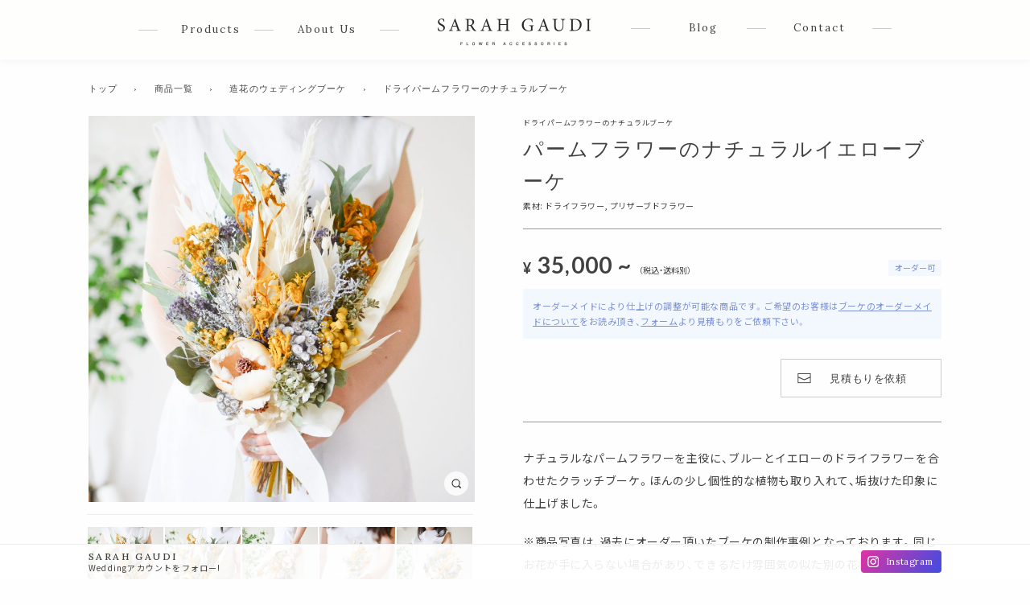

--- FILE ---
content_type: text/html; charset=UTF-8
request_url: https://sarah-gaudi.jp/products/744
body_size: 13825
content:
<!DOCTYPE html>
<html lang="ja" class="no-js" data-device="pc">
<head>
  <meta charset="UTF-8">
  <meta name="viewport" content="width=device-width">
  <meta name="p:domain_verify" content="3dfd4b1d6acd99313748b131cfc78582"/>
  <title>ドライパームフラワーのナチュラルブーケ | 造花ウェディングブーケのSARAH GAUDI (サラ ガウディ)</title>
  <meta name="description" content="造花やドライフラワーのウェディングブーケ、花冠、ヘアパーツなどのウェディングアクセサリーを制作・販売しております。ウェディングブーケのオーダーメイドも多く承っております。花や植物がもつ、自然の美しさを活かしたアクセサリーで、特別な日も、いつもの一日も、きちんと自分らしく。">

  <script defer src="https://use.fontawesome.com/releases/v5.0.6/js/all.js"></script>


  <!-- This is public page: noindex not requested -->  <meta name='robots' content='max-image-preview:large' />
<link rel='stylesheet' id='wp-block-library-css' href='https://sarah-gaudi.jp/wp-includes/css/dist/block-library/style.min.css?ver=6.3.7' type='text/css' media='all' />
<style id='classic-theme-styles-inline-css' type='text/css'>
/*! This file is auto-generated */
.wp-block-button__link{color:#fff;background-color:#32373c;border-radius:9999px;box-shadow:none;text-decoration:none;padding:calc(.667em + 2px) calc(1.333em + 2px);font-size:1.125em}.wp-block-file__button{background:#32373c;color:#fff;text-decoration:none}
</style>
<style id='global-styles-inline-css' type='text/css'>
body{--wp--preset--color--black: #000000;--wp--preset--color--cyan-bluish-gray: #abb8c3;--wp--preset--color--white: #ffffff;--wp--preset--color--pale-pink: #f78da7;--wp--preset--color--vivid-red: #cf2e2e;--wp--preset--color--luminous-vivid-orange: #ff6900;--wp--preset--color--luminous-vivid-amber: #fcb900;--wp--preset--color--light-green-cyan: #7bdcb5;--wp--preset--color--vivid-green-cyan: #00d084;--wp--preset--color--pale-cyan-blue: #8ed1fc;--wp--preset--color--vivid-cyan-blue: #0693e3;--wp--preset--color--vivid-purple: #9b51e0;--wp--preset--gradient--vivid-cyan-blue-to-vivid-purple: linear-gradient(135deg,rgba(6,147,227,1) 0%,rgb(155,81,224) 100%);--wp--preset--gradient--light-green-cyan-to-vivid-green-cyan: linear-gradient(135deg,rgb(122,220,180) 0%,rgb(0,208,130) 100%);--wp--preset--gradient--luminous-vivid-amber-to-luminous-vivid-orange: linear-gradient(135deg,rgba(252,185,0,1) 0%,rgba(255,105,0,1) 100%);--wp--preset--gradient--luminous-vivid-orange-to-vivid-red: linear-gradient(135deg,rgba(255,105,0,1) 0%,rgb(207,46,46) 100%);--wp--preset--gradient--very-light-gray-to-cyan-bluish-gray: linear-gradient(135deg,rgb(238,238,238) 0%,rgb(169,184,195) 100%);--wp--preset--gradient--cool-to-warm-spectrum: linear-gradient(135deg,rgb(74,234,220) 0%,rgb(151,120,209) 20%,rgb(207,42,186) 40%,rgb(238,44,130) 60%,rgb(251,105,98) 80%,rgb(254,248,76) 100%);--wp--preset--gradient--blush-light-purple: linear-gradient(135deg,rgb(255,206,236) 0%,rgb(152,150,240) 100%);--wp--preset--gradient--blush-bordeaux: linear-gradient(135deg,rgb(254,205,165) 0%,rgb(254,45,45) 50%,rgb(107,0,62) 100%);--wp--preset--gradient--luminous-dusk: linear-gradient(135deg,rgb(255,203,112) 0%,rgb(199,81,192) 50%,rgb(65,88,208) 100%);--wp--preset--gradient--pale-ocean: linear-gradient(135deg,rgb(255,245,203) 0%,rgb(182,227,212) 50%,rgb(51,167,181) 100%);--wp--preset--gradient--electric-grass: linear-gradient(135deg,rgb(202,248,128) 0%,rgb(113,206,126) 100%);--wp--preset--gradient--midnight: linear-gradient(135deg,rgb(2,3,129) 0%,rgb(40,116,252) 100%);--wp--preset--font-size--small: 13px;--wp--preset--font-size--medium: 20px;--wp--preset--font-size--large: 36px;--wp--preset--font-size--x-large: 42px;--wp--preset--spacing--20: 0.44rem;--wp--preset--spacing--30: 0.67rem;--wp--preset--spacing--40: 1rem;--wp--preset--spacing--50: 1.5rem;--wp--preset--spacing--60: 2.25rem;--wp--preset--spacing--70: 3.38rem;--wp--preset--spacing--80: 5.06rem;--wp--preset--shadow--natural: 6px 6px 9px rgba(0, 0, 0, 0.2);--wp--preset--shadow--deep: 12px 12px 50px rgba(0, 0, 0, 0.4);--wp--preset--shadow--sharp: 6px 6px 0px rgba(0, 0, 0, 0.2);--wp--preset--shadow--outlined: 6px 6px 0px -3px rgba(255, 255, 255, 1), 6px 6px rgba(0, 0, 0, 1);--wp--preset--shadow--crisp: 6px 6px 0px rgba(0, 0, 0, 1);}:where(.is-layout-flex){gap: 0.5em;}:where(.is-layout-grid){gap: 0.5em;}body .is-layout-flow > .alignleft{float: left;margin-inline-start: 0;margin-inline-end: 2em;}body .is-layout-flow > .alignright{float: right;margin-inline-start: 2em;margin-inline-end: 0;}body .is-layout-flow > .aligncenter{margin-left: auto !important;margin-right: auto !important;}body .is-layout-constrained > .alignleft{float: left;margin-inline-start: 0;margin-inline-end: 2em;}body .is-layout-constrained > .alignright{float: right;margin-inline-start: 2em;margin-inline-end: 0;}body .is-layout-constrained > .aligncenter{margin-left: auto !important;margin-right: auto !important;}body .is-layout-constrained > :where(:not(.alignleft):not(.alignright):not(.alignfull)){max-width: var(--wp--style--global--content-size);margin-left: auto !important;margin-right: auto !important;}body .is-layout-constrained > .alignwide{max-width: var(--wp--style--global--wide-size);}body .is-layout-flex{display: flex;}body .is-layout-flex{flex-wrap: wrap;align-items: center;}body .is-layout-flex > *{margin: 0;}body .is-layout-grid{display: grid;}body .is-layout-grid > *{margin: 0;}:where(.wp-block-columns.is-layout-flex){gap: 2em;}:where(.wp-block-columns.is-layout-grid){gap: 2em;}:where(.wp-block-post-template.is-layout-flex){gap: 1.25em;}:where(.wp-block-post-template.is-layout-grid){gap: 1.25em;}.has-black-color{color: var(--wp--preset--color--black) !important;}.has-cyan-bluish-gray-color{color: var(--wp--preset--color--cyan-bluish-gray) !important;}.has-white-color{color: var(--wp--preset--color--white) !important;}.has-pale-pink-color{color: var(--wp--preset--color--pale-pink) !important;}.has-vivid-red-color{color: var(--wp--preset--color--vivid-red) !important;}.has-luminous-vivid-orange-color{color: var(--wp--preset--color--luminous-vivid-orange) !important;}.has-luminous-vivid-amber-color{color: var(--wp--preset--color--luminous-vivid-amber) !important;}.has-light-green-cyan-color{color: var(--wp--preset--color--light-green-cyan) !important;}.has-vivid-green-cyan-color{color: var(--wp--preset--color--vivid-green-cyan) !important;}.has-pale-cyan-blue-color{color: var(--wp--preset--color--pale-cyan-blue) !important;}.has-vivid-cyan-blue-color{color: var(--wp--preset--color--vivid-cyan-blue) !important;}.has-vivid-purple-color{color: var(--wp--preset--color--vivid-purple) !important;}.has-black-background-color{background-color: var(--wp--preset--color--black) !important;}.has-cyan-bluish-gray-background-color{background-color: var(--wp--preset--color--cyan-bluish-gray) !important;}.has-white-background-color{background-color: var(--wp--preset--color--white) !important;}.has-pale-pink-background-color{background-color: var(--wp--preset--color--pale-pink) !important;}.has-vivid-red-background-color{background-color: var(--wp--preset--color--vivid-red) !important;}.has-luminous-vivid-orange-background-color{background-color: var(--wp--preset--color--luminous-vivid-orange) !important;}.has-luminous-vivid-amber-background-color{background-color: var(--wp--preset--color--luminous-vivid-amber) !important;}.has-light-green-cyan-background-color{background-color: var(--wp--preset--color--light-green-cyan) !important;}.has-vivid-green-cyan-background-color{background-color: var(--wp--preset--color--vivid-green-cyan) !important;}.has-pale-cyan-blue-background-color{background-color: var(--wp--preset--color--pale-cyan-blue) !important;}.has-vivid-cyan-blue-background-color{background-color: var(--wp--preset--color--vivid-cyan-blue) !important;}.has-vivid-purple-background-color{background-color: var(--wp--preset--color--vivid-purple) !important;}.has-black-border-color{border-color: var(--wp--preset--color--black) !important;}.has-cyan-bluish-gray-border-color{border-color: var(--wp--preset--color--cyan-bluish-gray) !important;}.has-white-border-color{border-color: var(--wp--preset--color--white) !important;}.has-pale-pink-border-color{border-color: var(--wp--preset--color--pale-pink) !important;}.has-vivid-red-border-color{border-color: var(--wp--preset--color--vivid-red) !important;}.has-luminous-vivid-orange-border-color{border-color: var(--wp--preset--color--luminous-vivid-orange) !important;}.has-luminous-vivid-amber-border-color{border-color: var(--wp--preset--color--luminous-vivid-amber) !important;}.has-light-green-cyan-border-color{border-color: var(--wp--preset--color--light-green-cyan) !important;}.has-vivid-green-cyan-border-color{border-color: var(--wp--preset--color--vivid-green-cyan) !important;}.has-pale-cyan-blue-border-color{border-color: var(--wp--preset--color--pale-cyan-blue) !important;}.has-vivid-cyan-blue-border-color{border-color: var(--wp--preset--color--vivid-cyan-blue) !important;}.has-vivid-purple-border-color{border-color: var(--wp--preset--color--vivid-purple) !important;}.has-vivid-cyan-blue-to-vivid-purple-gradient-background{background: var(--wp--preset--gradient--vivid-cyan-blue-to-vivid-purple) !important;}.has-light-green-cyan-to-vivid-green-cyan-gradient-background{background: var(--wp--preset--gradient--light-green-cyan-to-vivid-green-cyan) !important;}.has-luminous-vivid-amber-to-luminous-vivid-orange-gradient-background{background: var(--wp--preset--gradient--luminous-vivid-amber-to-luminous-vivid-orange) !important;}.has-luminous-vivid-orange-to-vivid-red-gradient-background{background: var(--wp--preset--gradient--luminous-vivid-orange-to-vivid-red) !important;}.has-very-light-gray-to-cyan-bluish-gray-gradient-background{background: var(--wp--preset--gradient--very-light-gray-to-cyan-bluish-gray) !important;}.has-cool-to-warm-spectrum-gradient-background{background: var(--wp--preset--gradient--cool-to-warm-spectrum) !important;}.has-blush-light-purple-gradient-background{background: var(--wp--preset--gradient--blush-light-purple) !important;}.has-blush-bordeaux-gradient-background{background: var(--wp--preset--gradient--blush-bordeaux) !important;}.has-luminous-dusk-gradient-background{background: var(--wp--preset--gradient--luminous-dusk) !important;}.has-pale-ocean-gradient-background{background: var(--wp--preset--gradient--pale-ocean) !important;}.has-electric-grass-gradient-background{background: var(--wp--preset--gradient--electric-grass) !important;}.has-midnight-gradient-background{background: var(--wp--preset--gradient--midnight) !important;}.has-small-font-size{font-size: var(--wp--preset--font-size--small) !important;}.has-medium-font-size{font-size: var(--wp--preset--font-size--medium) !important;}.has-large-font-size{font-size: var(--wp--preset--font-size--large) !important;}.has-x-large-font-size{font-size: var(--wp--preset--font-size--x-large) !important;}
.wp-block-navigation a:where(:not(.wp-element-button)){color: inherit;}
:where(.wp-block-post-template.is-layout-flex){gap: 1.25em;}:where(.wp-block-post-template.is-layout-grid){gap: 1.25em;}
:where(.wp-block-columns.is-layout-flex){gap: 2em;}:where(.wp-block-columns.is-layout-grid){gap: 2em;}
.wp-block-pullquote{font-size: 1.5em;line-height: 1.6;}
</style>
<link rel='stylesheet' id='contact-form-7-css' href='https://sarah-gaudi.jp/wp-content/plugins/contact-form-7/includes/css/styles.css?ver=5.8.2' type='text/css' media='all' />
<link rel='stylesheet' id='toc-screen-css' href='https://sarah-gaudi.jp/wp-content/plugins/table-of-contents-plus/screen.min.css?ver=2106' type='text/css' media='all' />
<link rel='stylesheet' id='style-css' href='https://sarah-gaudi.jp/wp-content/themes/sarah-gaudi/style.css?ver=1699252939' type='text/css' media='all' />
<link rel='stylesheet' id='style-fancybox-css' href='https://sarah-gaudi.jp/wp-content/themes/sarah-gaudi/js/fancybox/jquery.fancybox.min.css?ver=1665649684' type='text/css' media='all' />
<link rel='stylesheet' id='style-slick-css' href='https://sarah-gaudi.jp/wp-content/themes/sarah-gaudi//js/slick/slick.css?ver=1699252939' type='text/css' media='all' />
<link rel='stylesheet' id='style-slick-theme-css' href='https://sarah-gaudi.jp/wp-content/themes/sarah-gaudi//js/slick/slick-theme.css?ver=1699252939' type='text/css' media='all' />
<script type='text/javascript' src='https://sarah-gaudi.jp/wp-includes/js/jquery/jquery.min.js?ver=3.7.0' id='jquery-core-js'></script>
<script type='text/javascript' src='https://sarah-gaudi.jp/wp-includes/js/jquery/jquery-migrate.min.js?ver=3.4.1' id='jquery-migrate-js'></script>
<script type='text/javascript' src='https://sarah-gaudi.jp/wp-content/themes/sarah-gaudi/js/interaction-observer.js?ver=1665649684' id='interaction-observer-js'></script>
<script type='text/javascript' src='https://sarah-gaudi.jp/wp-content/themes/sarah-gaudi/js/utils.js?ver=1699252939' id='util-js'></script>
<script type='text/javascript' src='https://sarah-gaudi.jp/wp-content/themes/sarah-gaudi/js/cookies.js?ver=1699252939' id='cookies-js'></script>
<script type='text/javascript' src='https://sarah-gaudi.jp/wp-content/themes/sarah-gaudi/js/smooth-scroll.js?ver=1699252939' id='smooth-scroll-js'></script>
<script type='text/javascript' src='https://sarah-gaudi.jp/wp-content/themes/sarah-gaudi/js/lazy-load.js?ver=1665649684' id='lazy-load-js'></script>
<script type='text/javascript' src='https://sarah-gaudi.jp/wp-content/themes/sarah-gaudi/js/fancybox/jquery.fancybox.min.js?ver=1665649684' id='fancybox-js'></script>
<script type='text/javascript' src='https://sarah-gaudi.jp/wp-content/themes/sarah-gaudi//js/slick/slick.min.js?ver=1699252939' id='slick-js'></script>
<link rel="https://api.w.org/" href="https://sarah-gaudi.jp/wp-json/" /><link rel="alternate" type="application/json" href="https://sarah-gaudi.jp/wp-json/wp/v2/product/744" /><link rel="canonical" href="https://sarah-gaudi.jp/products/744" />
<link rel='shortlink' href='https://sarah-gaudi.jp/?p=744' />
<link rel="alternate" type="application/json+oembed" href="https://sarah-gaudi.jp/wp-json/oembed/1.0/embed?url=https%3A%2F%2Fsarah-gaudi.jp%2Fproducts%2F744" />
<link rel="alternate" type="text/xml+oembed" href="https://sarah-gaudi.jp/wp-json/oembed/1.0/embed?url=https%3A%2F%2Fsarah-gaudi.jp%2Fproducts%2F744&#038;format=xml" />
<style type="text/css">.recentcomments a{display:inline !important;padding:0 !important;margin:0 !important;}</style><link rel="icon" href="https://sarah-gaudi.jp/wp-content/themes/sarah-gaudi/img/favicon.svg" sizes="32x32" />
<link rel="icon" href="https://sarah-gaudi.jp/wp-content/themes/sarah-gaudi/img/favicon.svg" sizes="192x192" />
<link rel="apple-touch-icon" href="https://sarah-gaudi.jp/wp-content/themes/sarah-gaudi/img/favicon.svg" />
<meta name="msapplication-TileImage" content="https://sarah-gaudi.jp/wp-content/themes/sarah-gaudi/img/favicon.svg" />
  <!-- <link href="https://fonts.googleas.com/css?family=Crimson+Text:400,600,700" rel="stylesheet"> -->
  <link rel="stylesheet" href="https://cdn.jsdelivr.net/npm/yakuhanjp@3.3.1/dist/css/yakuhanjp.min.css">

  <link href="https://fonts.googleapis.com/css2?family=Lato:wght@700&family=Lora:wght@400;500&family=Noto+Sans+JP&display=swap" rel="stylesheet">




  
    <!-- Global site tag (gtag.js) - Google Analytics -->
    <script async src="https://www.googletagmanager.com/gtag/js?id=UA-114918668-2"></script>
    <script>
      window.dataLayer = window.dataLayer || [];
      function gtag(){dataLayer.push(arguments);}
      gtag('js', new Date());

      // gtag('config', 'UA-114918668-2');
      gtag('config', 'UA-114918668-2', {
        'linker': {
          'domains': ['sarah-gaudi.jp', 'sarahgaudi.thebase.in']
        }
      });

      // Google Ads
      gtag('config', 'AW-745056127');

    </script>
  

    <script async src="https://s.yimg.jp/images/listing/tool/cv/ytag.js"></script>

  <script>
    window.yjDataLayer = window.yjDataLayer || [];
    function ytag() { yjDataLayer.push(arguments); }
    ytag({"type":"ycl_cookie"});
  </script>

  <script async>
  yahoo_report_conversion = function(url) {
    var opt = {
      "yahoo_conversion_id": 1001161639,
      "yahoo_conversion_label": "vojTCJPbo8EDEIKztJgC",
      "yahoo_conversion_value": 0,
      "yahoo_remarketing_only": false,
      "onload_callback": function() {
        if (typeof(url) != 'undefined') {
          window.location = url;
        }
      }
    };
    ytag({"type":"yss_call_conversion", "config": opt});
  }
  </script>
  



      <!-- Event snippet for 商品ページ閲覧 conversion page -->
    <script>
      gtag('event', 'conversion', {'send_to': 'AW-745056127/yk-WCMX_rJ0BEP_OouMC'});
    </script>
  



  
    <!-- Meta Pixel Code -->
    <script>
    !function(f,b,e,v,n,t,s)
    {if(f.fbq)return;n=f.fbq=function(){n.callMethod?
    n.callMethod.apply(n,arguments):n.queue.push(arguments)};
    if(!f._fbq)f._fbq=n;n.push=n;n.loaded=!0;n.version='2.0';
    n.queue=[];t=b.createElement(e);t.async=!0;
    t.src=v;s=b.getElementsByTagName(e)[0];
    s.parentNode.insertBefore(t,s)}(window, document,'script',
    'https://connect.facebook.net/en_US/fbevents.js');
    fbq('init', '585624761287991');
    fbq('track', 'PageView');
    </script>
    <noscript><img height="1" width="1" style="display:none"
    src="https://www.facebook.com/tr?id=585624761287991&ev=PageView&noscript=1"
    /></noscript>
    <!-- End Meta Pixel Code -->



  
      <script>
      fbq('track', 'ViewContent');
    </script>
  


  


  

  

</head>
<body class="product-template-default single single-product postid-744">

  <div id="fb-root"></div>
  <script>
    (function(d, s, id) {
      var js, fjs = d.getElementsByTagName(s)[0];
      if (d.getElementById(id)) return;
      js = d.createElement(s); js.id = id;
      js.src = "//connect.facebook.net/ja_JP/sdk.js#xfbml=1&version=v2.7&appId=978131232230832";
      fjs.parentNode.insertBefore(js, fjs);
    }(document, 'script', 'facebook-jssdk'));
  </script>


    <div id="page" class="hfeed site">

    <div class="masthead-spacer"></div>
<div class="masthead _masthead">

  <div class="inner generic-pane">

        <h1 class="site-logo">
      <a href="https://sarah-gaudi.jp/">
        <img src="https://sarah-gaudi.jp/wp-content/themes/sarah-gaudi/img/masthead/logo.png" alt="造花ウェディングブーケのSARAH GAUDI (サラ ガウディ)">
      </a>
    </h1>


    
      <nav class="global-nav left">
        <a class="_item item products" href="https://sarah-gaudi.jp/products">Products</a>        <a class="_item item about" href="https://sarah-gaudi.jp/about">About Us</a>      </nav>
      <nav class="global-nav right">
        <a class="_item item blog" href="https://sarah-gaudi.jp/blog">Blog</a>        <a class="_item item contact" href="https://sarah-gaudi.jp/contact">Contact</a>      </nav>

    

    <nav class="product-type-shortcut _productTypeShortcut">
    <section class="item"><a class=" " href="https://sarah-gaudi.jp/products/type/wedding-bouquet"><div class="image bg-image ratio-43" style="background-image:url(https://sarah-gaudi.jp/wp-content/themes/sarah-gaudi/img/hero-header-page/thumbnail/bouquet.jpg);"></div><div class="text"><h1 class="ja">造花のウェディングブーケ</h1><p class="en">Wedding Bouquets</p></div></a></section><section class="item"><a class=" " href="https://sarah-gaudi.jp/products/type/wedding"><div class="image bg-image ratio-43" style="background-image:url(https://sarah-gaudi.jp/wp-content/themes/sarah-gaudi/img/hero-header-page/thumbnail/wedding.jpg);"></div><div class="text"><h1 class="ja">ウェディング関連アクセサリー</h1><p class="en">Wedding Items</p></div></a></section><section class="item"><a class=" " href="https://sarah-gaudi.jp/products/type/preserved-bouquet"><div class="image bg-image ratio-43" style="background-image:url(https://sarah-gaudi.jp/wp-content/themes/sarah-gaudi/img/hero-header-page/thumbnail/preserved-bouquet.jpg);"></div><div class="text"><h1 class="ja">ブーケ/花束の保存</h1><p class="en">Preservation</p></div></a></section><section class="item"><a class=" " href="https://sarah-gaudi.jp/products/type/gift"><div class="image bg-image ratio-43" style="background-image:url(https://sarah-gaudi.jp/wp-content/themes/sarah-gaudi/img/hero-header-page/thumbnail/gift.jpg);"></div><div class="text"><h1 class="ja">結婚式の贈呈品/ギフト</h1><p class="en">Gift</p></div></a></section><section class="item"><a class=" " href="https://sarah-gaudi.jp/products/type/ear-cuff"><div class="image bg-image ratio-43" style="background-image:url(https://sarah-gaudi.jp/wp-content/themes/sarah-gaudi/img/hero-header-page/thumbnail/ear-cuff.jpg);"></div><div class="text"><h1 class="ja">イヤーカフ</h1><p class="en">Ear Cuffs</p></div></a></section><section class="item"><a class=" " href="https://sarah-gaudi.jp/products/type/casual"><div class="image bg-image ratio-43" style="background-image:url(https://sarah-gaudi.jp/wp-content/themes/sarah-gaudi/img/hero-header-page/thumbnail/casual.jpg);"></div><div class="text"><h1 class="ja">アクセサリー</h1><p class="en">Accessories</p></div></a></section>    </nav>
  </div>

</div>


<div class="product-type-shortcut-bg _productTypeShortcutBg _clearShortcut"></div>


<script>
  (function($) {
    var $masthead = $('._masthead');
    var $NavItemProducts = $masthead.find('._item.products');
    var $productShortcut = $('._productTypeShortcut');
    var $bg = $('._productTypeShortcutBg');

    $NavItemProducts.on('mouseenter', function() {
      $productShortcut.addClass('shown');
      $bg.addClass('shown');

    });
    $masthead.on('mouseleave', function() {
      $productShortcut.removeClass('shown');
      $bg.removeClass('shown');

    });
    $bg.on('click', function() {
      $productShortcut.removeClass('shown');
      $bg.removeClass('shown');
    });

  })(jQuery)
</script>



























    <div id="content" class="site-content cf">



<div id="primary" class="content-area">

  <div class="generic-pane">

    <ul class="breadcrumbs" itemscope itemtype="https://schema.org/BreadcrumbList"><li class="item " itemprop="itemListElement" itemscope itemtype="https://schema.org/ListItem"><a itemprop="item" href="https://sarah-gaudi.jp"><span itemprop="name">トップ</span><meta itemprop="position" content="1"></a></li><span class="sep"> &rsaquo; </span><li class="item " itemprop="itemListElement" itemscope itemtype="https://schema.org/ListItem"><a itemprop="item" href="https://sarah-gaudi.jp/products"><span itemprop="name">商品一覧</span><meta itemprop="position" content="2"></a></li><span class="sep"> &rsaquo; </span><li class="item " itemprop="itemListElement" itemscope itemtype="https://schema.org/ListItem"><a itemprop="item" href="https://sarah-gaudi.jp/products/type/wedding-bouquet"><span itemprop="name">造花のウェディングブーケ</span><meta itemprop="position" content="3"></a></li><span class="sep"> &rsaquo; </span><li class="item " itemprop="itemListElement" itemscope itemtype="https://schema.org/ListItem"><a itemprop="item" href="https://sarah-gaudi.jp/products/744"><span itemprop="name">ドライパームフラワーのナチュラルブーケ</span><meta itemprop="position" content="4"></a></li></ul>
    <main id="main" class="site-main" role="main">


      <article class="single-page cf">

        <div class="left">


          <section class="product-photos _singleSlider noselect">

  <div class="frame _expandPhoto">
    <div class=" _main">
      <img class="_mainImage shown" src="https://sarah-gaudi.jp/wp-content/uploads/2019/06/DSC_0196-900x900.jpg" alt="ドライパームフラワーのナチュラルブーケ">
    </div>
    <div class="lense bg-image ratio-11"></div>
  </div>
  <div class="thumbnails _thumbnails">
    <div class="item _item" data-src="https://sarah-gaudi.jp/wp-content/uploads/2019/06/DSC_0196-900x900.jpg" data-id="1"><img src="https://sarah-gaudi.jp/wp-content/uploads/2019/06/DSC_0196-150x150.jpg" alt="ドライパームフラワーのナチュラルブーケ"></div><div class="item _item" data-src="https://sarah-gaudi.jp/wp-content/uploads/2019/06/DSC_0201-900x900.jpg" data-id="2"><img src="https://sarah-gaudi.jp/wp-content/uploads/2019/06/DSC_0201-150x150.jpg" alt="ドライパームフラワーのナチュラルブーケ"></div><div class="item _item" data-src="https://sarah-gaudi.jp/wp-content/uploads/2019/06/DSC_0215-900x900.jpg" data-id="3"><img src="https://sarah-gaudi.jp/wp-content/uploads/2019/06/DSC_0215-150x150.jpg" alt="ドライパームフラワーのナチュラルブーケ"></div><div class="item _item" data-src="https://sarah-gaudi.jp/wp-content/uploads/2019/06/DSC_0233-900x900.jpg" data-id="4"><img src="https://sarah-gaudi.jp/wp-content/uploads/2019/06/DSC_0233-150x150.jpg" alt="ドライパームフラワーのナチュラルブーケ"></div><div class="item _item" data-src="https://sarah-gaudi.jp/wp-content/uploads/2019/06/DSC_0223-900x900.jpg" data-id="5"><img src="https://sarah-gaudi.jp/wp-content/uploads/2019/06/DSC_0223-150x150.jpg" alt="ドライパームフラワーのナチュラルブーケ"></div><div class="item _item" data-src="https://sarah-gaudi.jp/wp-content/uploads/2019/06/DSC_0210-900x900.jpg" data-id="6"><img src="https://sarah-gaudi.jp/wp-content/uploads/2019/06/DSC_0210-150x150.jpg" alt="ドライパームフラワーのナチュラルブーケ"></div>  </div>
</section>

<div class="data-for-fancybox"><div data-fancybox="slider-photos" class="_fancyboxSlide photo-1" data-src="https://sarah-gaudi.jp/wp-content/uploads/2019/06/DSC_0196-1200x1200.jpg"></div><div data-fancybox="slider-photos" class="_fancyboxSlide photo-2" data-src="https://sarah-gaudi.jp/wp-content/uploads/2019/06/DSC_0201-1200x1200.jpg"></div><div data-fancybox="slider-photos" class="_fancyboxSlide photo-3" data-src="https://sarah-gaudi.jp/wp-content/uploads/2019/06/DSC_0215-1200x1200.jpg"></div><div data-fancybox="slider-photos" class="_fancyboxSlide photo-4" data-src="https://sarah-gaudi.jp/wp-content/uploads/2019/06/DSC_0233-1200x1200.jpg"></div><div data-fancybox="slider-photos" class="_fancyboxSlide photo-5" data-src="https://sarah-gaudi.jp/wp-content/uploads/2019/06/DSC_0223-1200x1200.jpg"></div><div data-fancybox="slider-photos" class="_fancyboxSlide photo-6" data-src="https://sarah-gaudi.jp/wp-content/uploads/2019/06/DSC_0210-1200x1200.jpg"></div></div>

<script>
  (function($) {
    // $(function() {
    $.fancybox.defaults.loop = "true";




    var $s = $('._singleSlider');
    var $thumbnails = $s.find('._thumbnails').find('._item');

    var $mainImageFrame = $s.find('._main');
    var $mainImageBase = $s.find('._mainImage');

    var $prevImage = false;


    var $expand = $('._expandPhoto');
    var currentId = false;


    init();





    function init() {

      $thumbnails.click(function() {
        var $this = $(this);
        projectImage($this);
      });


      projectImage($thumbnails.eq(0) );


      //
      $expand.click(function() {
        // console.log('current: ' + currentId );
        // console.log($('[data-fancybox].photo-' + currentId ));
        $('[data-fancybox].photo-' + currentId ).click();
      });
    }



    function projectImage($elem) {

      var url = $elem.attr('data-src');

      currentId = $elem.attr('data-id');


      // Add new image
      $mainImageBase.clone()
      .attr('src', url)
      .appendTo($mainImageFrame)
      .addClass('shown');

      // Remove the oldest image.
      var $images = $mainImageFrame.find('._mainImage');
      if ( $images.length >= 4 ) {
        $images.eq(0).remove();
      }

    }
  })(jQuery);
</script>


















          

        </div>
        <div class="right">

          <header class="single-page-header single-product">
            <h1 class="name-en">ドライパームフラワーのナチュラルブーケ</h1>
            <div class="title yu-mincho">パームフラワーのナチュラルイエローブーケ</div>
            <dl class="materials"><dt>素材: </dt><dd>ドライフラワー, プリザーブドフラワー</dd></dl>

          </header>

          <div class="single-page-body">



                       <div class="purchase-area">

              <div class="attributes">
                <div><p class="order-type semi">オーダー可</p></div>
                <p class="price"><span class="num"><span class="yen">¥</span>35,000 ~ </span><span class="note">（税込・送料別）</span></p>
              </div>



              

              <div class="purchase-link-container"><div class="desc order"><span class="red">オーダーメイドにより仕上げの調整が可能な商品です。</span>ご希望のお客様は<a class="" href="https://sarah-gaudi.jp/about/order">ブーケのオーダーメイドについて</a>をお読み頂き、<a class="" href="https://sarah-gaudi.jp/contact">フォーム</a>より見積もりをご依頼下さい。</div><a class="generic-button contact" href="https://sarah-gaudi.jp/contact" target="">見積もりを依頼</a></div>


                          </div>


            <div class="default-style">
              
<p>ナチュラルなパームフラワーを主役に、ブルーとイエローのドライフラワーを合わせたクラッチブーケ。ほんの少し個性的な植物も取り入れて、垢抜けた印象に仕上げました。</p>

<p>※商品写真は、過去にオーダー頂いたブーケの制作事例となっております。同じお花が手に入らない場合があり、できるだけ雰囲気の似た別の花材に変更して作成させていただくこともございます。ご了承のうえご検討くださいませ。</p>



<h1 class="wp-block-heading">ウェディングブーケのオーダーメイド（造花/ドライフラワー）</h1>



<p>SARAH GAUDIでは、造花（アーティフィシャルフラワー）、およびプリザーブドフラワーを使ったウェディングブーケの、オーダーメイドを承っております。</p>



<p>ご希望のお客様には、ご要望に応じてお見積りを差し上げております。お見積りは無料ですので、お気軽にご相談下さいませ。</p>



<h2 class="wp-block-heading">ブーケオーダーの種類</h2>



<p>ウェディングブーケのデザインは、WEB掲載の写真そのままでも、アレンジでも、また、未掲載のデザインをご要望をもとに制作するオーダーメイドも承っております。造花/ドライフラワーなどの花材の種類に関するご要望も承ります。</p>



<ul>
<li>[A] WEB掲載のデザインそのまま</li>



<li>[B] WEB掲載デザインをもとにアレンジ</li>



<li>[C]ご要望をもとに１からデザイン</li>
</ul>



<p>詳しくは、<a href="https://sarah-gaudi.jp/order/wedding-bouquet">ウェディングブーケのオーダーついて</a>をお読み下さい。</p>



<h1 class="wp-block-heading">ウェディングブーケとのセット購入について</h1>



<p>ウェディングブーケを他の商品との合わせて購入（例：ブートニア、ヘアパーツなど）のお客様は、若干のセット割引が可能な場合がございます。見積もり依頼の際にご希望の商品をお伝え下さい。</p>



<p>セット購入の例：</p>



<ul>
<li>ウェディングブーケ + ブートニア（※）</li>



<li>ウェディングブーケ + ブートニア + ヘアパーツ</li>



<li>ウェディングブーケ + 花冠</li>
</ul>



<div style="background-color:#fff7f9;padding:8px 10px;font-size:12px"><div class=""><span class="yu-moncho" style="font-weight:bold;color:#ec8195">ブートニア、プレゼント中！</span><br>ウェディングブーケをご購入のお客様に、ブートニアを無料サービス！（Webサイト/Instagram 経由のご注文限定）</div></div>



<h1 class="wp-block-heading">造花ブーケの制作期間について</h1>



<p>造花・ドライフラワーブーケの制作期間の目安として、Web掲載のブーケと同じデザインのオーダーであれば最短３週〜、デザインご要望を承るオーダーメイドの場合、およそ２ヶ月〜３ヶ月、お時間を頂いております。</p>



<p>ただし、<strong>繁忙状況や、ご要望内容によって制作に必要な期間が変わって参りますので、まずはお問い合わせ下さいませ</strong>。</p>



<p>また、納品日についてご要望がない場合、お使いになるお日にちの１週間前ごろの到着を目安に、納品させて頂いております。</p>



<h1 class="wp-block-heading">ブーケの発送について</h1>



<p>ウェディングブーケ専用サイズのBOX（3mm ボール紙。<a href="https://sarah-gaudi.jp/archives/2158">写真</a>）に入れ、ヤマト宅急便での発送致します。発送には細心の注意を払い梱包しておりますが、特にドライフラワーやプリザーブドフラワーは、自然素材のためどうしても花びら等が散ってしまう場合がございます。繊細な商品のため、製品の特徴としてご理解くださいますようお願い致します。</p>



<p>ご購入後は、返品・交換をお受けすることができません。（配送中に発生したと見られる破損がある場合は、お問い合わせ下さいませ。）</p>



<h1 class="wp-block-heading">飛行機内へのお持ち込み</h1>



<p>機内お持ち込みに対応した、サイズもご用意しております。（<a href="https://sarah-gaudi.jp/archives/2158">お写真</a>）</p>



<ul>
<li>レギュラー：高さ55cm / 幅40cm / 奥行 25cm</li>



<li>コンパクト：高さ45cm / 幅30cm / 奥行 25cm</li>
</ul>



<p>ただし、BOXに合わせてブーケのサイズに制約が発生することがあります（大きなブーケはコンパクトに入れることができません。）オーダーの際にご相談下さいませ。</p>



<p>また海外挙式においては、造花以外の花材（ドライフラワー、プリザーブドフラワー）は各国の検疫規定により持ち込みが制限されるケースがまれにございます。オーダーの前にご確認くださいませ。</p>

<h1 class="wp-block-heading">お問い合わせ</h1>



<p>ご不明な点・ご相談は、お気軽に<a rel="noopener noreferrer" href="https://sarah-gaudi.jp/contact">お問い合わせフォーム</a>よりお問い合わせくださいませ。</p>



<h1 class="wp-block-heading">SARAH GAUDI インスタグラム</h1>



<p>SARAH GAUDI ウェディングブーケ、アクセサリーの写真・情報をお届けしています。フォローお待ちしております♪</p>



<ul><li><a href="https://instagram.com/sarah_gaudi.wedding/">https://instagram.com/sarah_gaudi.wedding/</a></li><li><a href="https://instagram.com/sarah_gaudi/" target="_blank" rel="noreferrer noopener">https://instagram.com/sarah_gaudi</a></li></ul>
            </div>





            <div class="paypal-intro">
<!--                 <a class="link" href="#" onclick="javascript:window.open('https://www.paypal.com/jp/webapps/mpp/logo/about','olcwhatispaypal','toolbar=no, location=no, directories=no, status=no, menubar=no, scrollbars=yes, resizable=yes, width=900, height=700');">
                  <img src="https://www.paypalobjects.com/digitalassets/c/website/marketing/apac/jp/developer/BN-paypal-logo320_145.png" border="0" alt="PayPal（ペイパル）">
                </a> -->
                <!-- <p class="cap">当サイトでは、ペイパルを利用したお支払いがご利用頂けます。</p> -->
                <!-- <p class="">当サイトでは、購入にThe Base ペイパルを利用したお支払いがご利用頂けます。</p> -->
              </div>


            </div>
          </div>

        </article>



        <section class="single-page">
  <header class="single-page-header">
    <h1 class="title yu-mincho">関連の造花ブーケ</h1>

    <a class="generic-button arrow link" href="https://sarah-gaudi.jp/products/type/wedding-bouquet">ブーケ一覧</a>
  </header>
  <div class="single-page-body">

    <div class="archive-product-cards column-5">
      <div class="inner mobile-scroller">
          <section class="item">
  <a href="https://sarah-gaudi.jp/products/1529">
    <div class="image bg-image">
      <img class=" _lazyload a_krtLazyImage" src="https://sarah-gaudi.jp/wp-content/uploads/2019/10/DSC_0078-150x150.jpg" data-src="https://sarah-gaudi.jp/wp-content/uploads/2019/10/DSC_0078-300x300.jpg" alt="ポピーとアネモネの造花ブーケ">
          </div>

    <div class="text">
      <h1 class="name-jp yu-mincho">ピンクポピーとアネモネのブーケ</h1>

      <div class="attr">
        <p class="price"><span class="yen">¥</span>28,500 ~ </p>
        <p class="mats"><span class="m">造花</span></p>
      </div>

    </div>
  </a>

  
</section>
<section class="item">
  <a href="https://sarah-gaudi.jp/products/1196">
    <div class="image bg-image">
      <img class=" _lazyload a_krtLazyImage" src="https://sarah-gaudi.jp/wp-content/uploads/2019/09/DSC_0369-150x150.jpg" data-src="https://sarah-gaudi.jp/wp-content/uploads/2019/09/DSC_0369-300x300.jpg" alt="ボルドーカラーのローズとアネモネの造花ブーケ">
          </div>

    <div class="text">
      <h1 class="name-jp yu-mincho">ローズとアネモネのボルドーブーケ</h1>

      <div class="attr">
        <p class="price"><span class="yen">¥</span>28,000 ~ </p>
        <p class="mats"><span class="m">造花</span>, <span class="m">ドライフラワー</span></p>
      </div>

    </div>
  </a>

  
</section>
<section class="item">
  <a href="https://sarah-gaudi.jp/products/1512">
    <div class="image bg-image">
      <img class=" _lazyload a_krtLazyImage" src="https://sarah-gaudi.jp/wp-content/uploads/2019/10/DSC_0038-150x150.jpg" data-src="https://sarah-gaudi.jp/wp-content/uploads/2019/10/DSC_0038-300x300.jpg" alt="ローズ、カンパニュラを束ねたナチュラル造花ブーケ">
          </div>

    <div class="text">
      <h1 class="name-jp yu-mincho">黄色とグリーンのナチュラルブーケ</h1>

      <div class="attr">
        <p class="price"><span class="yen">¥</span>28,000 ~ </p>
        <p class="mats"><span class="m">造花</span></p>
      </div>

    </div>
  </a>

  
</section>
<section class="item">
  <a href="https://sarah-gaudi.jp/products/4167">
    <div class="image bg-image">
      <img class=" _lazyload a_krtLazyImage" src="https://sarah-gaudi.jp/wp-content/uploads/2022/08/DSC_0010-150x150.jpg" data-src="https://sarah-gaudi.jp/wp-content/uploads/2022/08/DSC_0010-300x300.jpg" alt="プロテアとローズのシックな造花ブーケ">
          </div>

    <div class="text">
      <h1 class="name-jp yu-mincho">プロテアとローズのグリーンブーケ</h1>

      <div class="attr">
        <p class="price"><span class="yen">¥</span>32,500 ~ </p>
        <p class="mats"><span class="m">造花</span></p>
      </div>

    </div>
  </a>

  
</section>
<section class="item">
  <a href="https://sarah-gaudi.jp/products/1748">
    <div class="image bg-image">
      <img class=" _lazyload a_krtLazyImage" src="https://sarah-gaudi.jp/wp-content/uploads/2019/11/DSC_0033-150x150.jpg" data-src="https://sarah-gaudi.jp/wp-content/uploads/2019/11/DSC_0033-300x300.jpg" alt="アネモネとラベンダーとオリーブの造花ブーケ">
          </div>

    <div class="text">
      <h1 class="name-jp yu-mincho">ブルーラベンダーとアネモネブーケ</h1>

      <div class="attr">
        <p class="price"><span class="yen">¥</span>27,500 ~ </p>
        <p class="mats"><span class="m">造花</span></p>
      </div>

    </div>
  </a>

  
</section>
<section class="item">
  <a href="https://sarah-gaudi.jp/products/1665">
    <div class="image bg-image">
      <img class=" _lazyload a_krtLazyImage" src="https://sarah-gaudi.jp/wp-content/uploads/2019/11/DSC_0009-2-150x150.jpg" data-src="https://sarah-gaudi.jp/wp-content/uploads/2019/11/DSC_0009-2-300x300.jpg" alt="造花アネモネのパステルカラーのウェディングブーケ">
          </div>

    <div class="text">
      <h1 class="name-jp yu-mincho">アネモネのパステルカラーブーケ(Small)</h1>

      <div class="attr">
        <p class="price"><span class="yen">¥</span>26,000 ~ </p>
        <p class="mats"><span class="m">造花</span></p>
      </div>

    </div>
  </a>

  
</section>
<section class="item">
  <a href="https://sarah-gaudi.jp/products/1803">
    <div class="image bg-image">
      <img class=" _lazyload a_krtLazyImage" src="https://sarah-gaudi.jp/wp-content/uploads/2019/11/DSC_0175updated-150x150.jpg" data-src="https://sarah-gaudi.jp/wp-content/uploads/2019/11/DSC_0175updated-300x300.jpg" alt="造花のアネモネ、ピンクローズとベリーのブーケ">
          </div>

    <div class="text">
      <h1 class="name-jp yu-mincho">アネモネとピンクローズ・ベリーのブーケ</h1>

      <div class="attr">
        <p class="price"><span class="yen">¥</span>28,500 ~ </p>
        <p class="mats"><span class="m">造花</span></p>
      </div>

    </div>
  </a>

  
</section>
<section class="item">
  <a href="https://sarah-gaudi.jp/products/854">
    <div class="image bg-image">
      <img class=" _lazyload a_krtLazyImage" src="https://sarah-gaudi.jp/wp-content/uploads/2019/07/DSC_0096-150x150.jpg" data-src="https://sarah-gaudi.jp/wp-content/uploads/2019/07/DSC_0096-300x300.jpg" alt="ラナンキュラスとピオニーの造花ブーケ">
          </div>

    <div class="text">
      <h1 class="name-jp yu-mincho">ラナンキュラスとピオニーのティアドロップブーケ</h1>

      <div class="attr">
        <p class="price"><span class="yen">¥</span>24,500 ~ </p>
        <p class="mats"><span class="m">造花</span></p>
      </div>

    </div>
  </a>

  
</section>
<section class="item">
  <a href="https://sarah-gaudi.jp/products/1758">
    <div class="image bg-image">
      <img class=" _lazyload a_krtLazyImage" src="https://sarah-gaudi.jp/wp-content/uploads/2019/11/DSC_0096-150x150.jpg" data-src="https://sarah-gaudi.jp/wp-content/uploads/2019/11/DSC_0096-300x300.jpg" alt="ピオニーとプロテアのクラッチブーケ">
          </div>

    <div class="text">
      <h1 class="name-jp yu-mincho">ピオニーとプロテアのクラッチブーケ</h1>

      <div class="attr">
        <p class="price"><span class="yen">¥</span>29,500 ~ </p>
        <p class="mats"><span class="m">造花</span></p>
      </div>

    </div>
  </a>

  
</section>
<section class="item">
  <a href="https://sarah-gaudi.jp/products/801">
    <div class="image bg-image">
      <img class=" _lazyload a_krtLazyImage" src="https://sarah-gaudi.jp/wp-content/uploads/2019/06/DSC_0430-150x150.jpg" data-src="https://sarah-gaudi.jp/wp-content/uploads/2019/06/DSC_0430-300x300.jpg" alt="デルフィニウムと小花のドライフラワーブーケ">
          </div>

    <div class="text">
      <h1 class="name-jp yu-mincho">デルフィニウムと小花のナチュラルブーケ</h1>

      <div class="attr">
        <p class="price"><span class="yen">¥</span>35,000 ~ </p>
        <p class="mats"><span class="m">ドライフラワー</span></p>
      </div>

    </div>
  </a>

  
</section>
      </div>
    </div>
  </div>
</section>



        <section class="single-page">
  <header class="single-page-header">
    <!-- <h1 class="caption"></h1> -->
    <h1 class="title yu-mincho ">商品カテゴリー一覧</h1>
    <p class="term-desc">SARAH GAUDI (サラ・ガウディ) のすべてのアクセサリー一覧です。</p>
  </header>
  <div class="single-page-body">
    <div class="product-type-items big">
      <section class="item"><a class=" " href="https://sarah-gaudi.jp/products/type/wedding-bouquet"><div class="image bg-image ratio-43" style="background-image:url(https://sarah-gaudi.jp/wp-content/themes/sarah-gaudi/img/hero-header-page/thumbnail/bouquet.jpg);"></div><div class="text"><h1 class="ja">造花のウェディングブーケ</h1><p class="en">Wedding Bouquets</p></div></a></section><section class="item"><a class=" " href="https://sarah-gaudi.jp/products/type/wedding"><div class="image bg-image ratio-43" style="background-image:url(https://sarah-gaudi.jp/wp-content/themes/sarah-gaudi/img/hero-header-page/thumbnail/wedding.jpg);"></div><div class="text"><h1 class="ja">ウェディング関連アクセサリー</h1><p class="en">Wedding Items</p></div></a></section><section class="item"><a class=" " href="https://sarah-gaudi.jp/products/type/preserved-bouquet"><div class="image bg-image ratio-43" style="background-image:url(https://sarah-gaudi.jp/wp-content/themes/sarah-gaudi/img/hero-header-page/thumbnail/preserved-bouquet.jpg);"></div><div class="text"><h1 class="ja">ブーケ/花束の保存</h1><p class="en">Preservation</p></div></a></section><section class="item"><a class=" " href="https://sarah-gaudi.jp/products/type/gift"><div class="image bg-image ratio-43" style="background-image:url(https://sarah-gaudi.jp/wp-content/themes/sarah-gaudi/img/hero-header-page/thumbnail/gift.jpg);"></div><div class="text"><h1 class="ja">結婚式の贈呈品/ギフト</h1><p class="en">Gift</p></div></a></section><section class="item"><a class=" " href="https://sarah-gaudi.jp/products/type/ear-cuff"><div class="image bg-image ratio-43" style="background-image:url(https://sarah-gaudi.jp/wp-content/themes/sarah-gaudi/img/hero-header-page/thumbnail/ear-cuff.jpg);"></div><div class="text"><h1 class="ja">イヤーカフ</h1><p class="en">Ear Cuffs</p></div></a></section><section class="item"><a class=" " href="https://sarah-gaudi.jp/products/type/casual"><div class="image bg-image ratio-43" style="background-image:url(https://sarah-gaudi.jp/wp-content/themes/sarah-gaudi/img/hero-header-page/thumbnail/casual.jpg);"></div><div class="text"><h1 class="ja">アクセサリー</h1><p class="en">Accessories</p></div></a></section>    </div>
  </div>
</section>





</main>

</div>
</div>

</div>

<footer class="site-footer _siteFooter">
  <div class="bg"></div>

  <div class="generic-pane">


    <div class="footer-row info cf">
      <section class="footer-brand-info">
        <img class="profile" src="https://sarah-gaudi.jp/wp-content/themes/sarah-gaudi/img/footer/profile.jpg">
        <img class="logo" src="https://sarah-gaudi.jp/wp-content/themes/sarah-gaudi/img/masthead/logo.png">
        <p class="desc">
          SARAH GAUDI (サラ・ガウディ) では、花や植物を活かした、フラワーアクセサリーをデザイン・制作しております。造花ブーケ、リースなどのウェディングアクセサリーでは、オーダーメイドも承っております。お気軽に <a href="/contact">Contact</a>より、お問い合わせ下さい。
        </p>
      </section>
      <section class="footer-insta">
        <div class="line"></div>
        <header class="header">
          <!-- <h1 class="label">Follow Us on Instagram!</h1> -->
          <img src="https://sarah-gaudi.jp/wp-content/themes/sarah-gaudi/img/footer/insta-header.png">
          <a id="footerInstaButton" class="link generic-button mini" href="https://www.instagram.com/sarah_gaudi.wedding/" target="_blank">
            Instagram
          </a>
        </header>
        <a id="footerInstaItems" class="insta-items" href="https://www.instagram.com/sarah_gaudi.wedding/" target="_blank" >
          <div class="item" style="background-image:url(https://sarah-gaudi.jp/wp-content/uploads/2018/11/DSC_0481-e1566005080477-300x300.jpg)"></div><div class="item" style="background-image:url(https://sarah-gaudi.jp/wp-content/uploads/2018/10/sara-187-300x300.jpg)"></div><div class="item" style="background-image:url(https://sarah-gaudi.jp/wp-content/uploads/2019/05/DSC_0564-300x300.jpg)"></div><div class="item" style="background-image:url(https://sarah-gaudi.jp/wp-content/uploads/2018/10/DSC08930-300x300.jpg)"></div><div class="item" style="background-image:url(https://sarah-gaudi.jp/wp-content/uploads/2019/05/sara-050-2-300x200.jpg)"></div><div class="item" style="background-image:url(https://sarah-gaudi.jp/wp-content/uploads/2018/10/sara-054-300x300.jpg)"></div>        </a>
      </section>
    </div>


    <div class="footer-row bottom cf">
      <div class="footer-page-nav">

        <div class="group">
          <p class="group-label">Products</p>
          <div class="group-items">
            <a class="_item item products" href="https://sarah-gaudi.jp/products">商品一覧</a>            <div class="children">
              <a class="item " href="https://sarah-gaudi.jp/products/type/wedding-bouquet"><span class="">造花のウェディングブーケ</span></a><a class="item " href="https://sarah-gaudi.jp/products/type/wedding"><span class="">ウェディング関連アクセサリー</span></a><a class="item " href="https://sarah-gaudi.jp/products/type/preserved-bouquet"><span class="">ブーケ/花束の保存</span></a><a class="item " href="https://sarah-gaudi.jp/products/type/gift"><span class="">結婚式の贈呈品/ギフト</span></a><a class="item " href="https://sarah-gaudi.jp/products/type/ear-cuff"><span class="">イヤーカフ</span></a><a class="item " href="https://sarah-gaudi.jp/products/type/casual"><span class="">アクセサリー</span></a>            </div>
          </div>
        </div>
        <div class="group">
          <p class="group-label">About Us</p>
          <div class="group-items">
            <a class="_item item about" href="https://sarah-gaudi.jp/about">SARAH GAUDI について</a>            <a class="_item item wedding-bouquet" href="https://sarah-gaudi.jp/order/wedding-bouquet">ブーケのオーダーメイドについて</a>            <a class="_item item bouquet-preservation" href="https://sarah-gaudi.jp/order/bouquet-preservation">ブーケの保存：ご注文とお花の配送に関して</a>          </div>
        </div>
        <div class="group">
          <p class="group-label">Information</p>
          <div class="group-items">
            <a class="_item item blog" href="https://sarah-gaudi.jp/blog">ブログ</a>            <a class="_item item contact" href="https://sarah-gaudi.jp/contact">お問い合わせ</a>          </div>
        </div>
        <div class="group">
          <p class="group-label">Instagram</p>
          <div class="group-items">
            <a class="item" target="_blank" href="https://www.instagram.com/sarah_gaudi.wedding/">@sarah_gaudi.wedding</a>
            <a class="item" target="_blank" href="https://www.instagram.com/sarah_gaudi/">@sarah_gaudi</a>
          </div>
        </div>
      </div>
    </div>

    <div class="footer-copyright">
      <span class="c">2026 &copy; Sarah Gaudi</span>
    </div>


  </div>
</footer>





<section class="bottom-linker-spacer"></section>
<section class="bottom-linker">
  <div class="generic-pane">
    <div class="text">
      <span class="lora">SARAH GAUDI</span><br>Weddingアカウントをフォロー!
    </div>
    <a id="floatingInstaLink" class="button" href="https://www.instagram.com/sarah_gaudi.wedding/" target="_blank">Instagram</a>
  </div>
</section>






<script type='text/javascript' src='https://sarah-gaudi.jp/wp-content/plugins/contact-form-7/includes/swv/js/index.js?ver=5.8.2' id='swv-js'></script>
<script type='text/javascript' id='contact-form-7-js-extra'>
/* <![CDATA[ */
var wpcf7 = {"api":{"root":"https:\/\/sarah-gaudi.jp\/wp-json\/","namespace":"contact-form-7\/v1"}};
/* ]]> */
</script>
<script type='text/javascript' src='https://sarah-gaudi.jp/wp-content/plugins/contact-form-7/includes/js/index.js?ver=5.8.2' id='contact-form-7-js'></script>
<script type='text/javascript' id='toc-front-js-extra'>
/* <![CDATA[ */
var tocplus = {"smooth_scroll":"1","visibility_show":"show","visibility_hide":"hide","width":"Auto","smooth_scroll_offset":"100"};
/* ]]> */
</script>
<script type='text/javascript' src='https://sarah-gaudi.jp/wp-content/plugins/table-of-contents-plus/front.min.js?ver=2106' id='toc-front-js'></script>
<script type='text/javascript' src='https://www.google.com/recaptcha/api.js?render=6LcCc-EUAAAAAG6c8hgfgSEAK9LhiSQeA5eXCmEn&#038;ver=3.0' id='google-recaptcha-js'></script>
<script type='text/javascript' src='https://sarah-gaudi.jp/wp-includes/js/dist/vendor/wp-polyfill-inert.min.js?ver=3.1.2' id='wp-polyfill-inert-js'></script>
<script type='text/javascript' src='https://sarah-gaudi.jp/wp-includes/js/dist/vendor/regenerator-runtime.min.js?ver=0.13.11' id='regenerator-runtime-js'></script>
<script type='text/javascript' src='https://sarah-gaudi.jp/wp-includes/js/dist/vendor/wp-polyfill.min.js?ver=3.15.0' id='wp-polyfill-js'></script>
<script type='text/javascript' id='wpcf7-recaptcha-js-extra'>
/* <![CDATA[ */
var wpcf7_recaptcha = {"sitekey":"6LcCc-EUAAAAAG6c8hgfgSEAK9LhiSQeA5eXCmEn","actions":{"homepage":"homepage","contactform":"contactform"}};
/* ]]> */
</script>
<script type='text/javascript' src='https://sarah-gaudi.jp/wp-content/plugins/contact-form-7/modules/recaptcha/index.js?ver=5.8.2' id='wpcf7-recaptcha-js'></script>








<script>
  (function($) {

  // Chekc if contact form 7 exists.
  // See: https://contactform7.com/ja/dom-events/
  var wpcf7Elm = document.querySelector( '.wpcf7' );
  if ( ! wpcf7Elm )
    return;


  // Submit button clicked
  wpcf7Elm.addEventListener( 'wpcf7submit', function( event ) {
    logEvent('Form', 'submitted', location.href );
  }, false );

  // Form successfuly sent
  wpcf7Elm.addEventListener( 'wpcf7mailsent', function( event ) {
    googleAdsConversion();
    logEvent('Form', 'sent', location.href );
  }, false );


  // Email failed to send
  wpcf7Elm.addEventListener( 'wpcf7mailfailed', function( event ) {
    logEvent('Form', 'failed', location.href );
  }, false );

  // Invalid field detected
  wpcf7Elm.addEventListener( 'wpcf7invalid', function( event ) {
    logEvent('Form', 'invalid', location.href );
  }, false );

  // Spam detected (Form gets unavailable after this)
  wpcf7Elm.addEventListener( 'wpcf7spam', function( event ) {
    logEvent('Form', 'spam', location.href );
  }, false );




  // Google Analytics event
  function logEvent(category, action, label) {

    if (typeof gtag === 'undefined') {
      console.log('gtag not found. Event NOT sent (Category: ' + category + ', action: ' + action + ', label: ' + label + ')');
      return;
    }

    gtag('event', action, {
      'event_category' : category,
      'event_label' : label
    });
    console.log('Event sent (category: ' + category + ', action: ' + action + ', label: ' + label + ')');
  }


  function googleAdsConversion() {

    if (typeof gtag === 'undefined') {
      console.log('gtag not found. Google Ads conversion NOT sent.');
      console.log('Yahoo conversion also NOT sent.');
      return;
    }

    gtag('event', 'conversion', {
      'send_to': 'AW-745056127/rhJZCLnrka0BEP_OouMC',
      'value': 100.0,
      'transaction_id': ''
    });
    console.log('Google Ads conversion sent.');


    yahoo_report_conversion();
    console.log('Yahoo conversion sent.');
  }



})(jQuery);
</script>









<script>
  (function($) {

    $('a').each(function() {
      if ( this.href.indexOf('instagram.com') > 0 )
        $(this).click(function() {
          sendInstagramTransition( location.href + '(' + this.id + ')' );
        });
    });



    function sendInstagramTransition(label) {
      if ( typeof gtag === 'undefined' ){
        console.log('gtag event suppressed: ' + label );
        return;
      }

      gtag('event', 'instagramLinkClicked' , {
        'event_category': 'conversion',
        'event_label': label,
          // 'value':'',
        });
    }


  })(jQuery);
</script>




<script>
  // console.log( 'Param set to the anchor tags. ID = ' + 801 );
  console.log( 'Param set to the anchor tags: ' + location.pathname );

  (function($) {
    var $contactAnchors = $('a[href*=contact]');
    var origHref = $contactAnchors.attr('href');
    $contactAnchors.attr('href', origHref + '?id=' + location.pathname );
  })(jQuery);
</script>


<script>
  (function($) {
    $('._lazyload').lazyload();
    console.log('Lazy loading...')
  })(jQuery);
</script>


<script>
  (function($) {

  var TIME_THROTTLE = 300;
  var throttleTimer = -1;

  var WIDTH_MOBILE = 640;

  // Common
  var $w = $(window);
  var currentScrollTop = 0;
  var windowHeight  = 0;
  var windowBottom = 0;
  var handlers = [];
  var $footer = $('._siteFooter');

  var $krtLazyImages = $('._krtLazyImage');


  handlers = {
    lazyLoad : function() {

      if ($krtLazyImages.length === 0)
        return;

      // $images = $krtLazyLoadWrapper.find('img[data-original]');
      $krtLazyImages = $krtLazyImages.filter('[data-src]');
      if ($krtLazyImages.length === 0)
        return;


      // Load image
      $krtLazyImages.each(function() {
        var $this = $(this);

        if ( windowBottom > $this.offset().top ) {
          // TODO: Add some fade-in effect.
          $this.attr('src', $this.attr('data-src'));
          console.log('Lazy loaded:' + $this.attr('data-src'));
          // $this.attr('data-loaded', 1);
          $this.removeAttr('data-src');
        }
      });

    }
  }



  $(document).ready(function() {
    init();
  });

  // Update the comomn variables for scroll event
  $(window).on('scroll', function() {
    init();
  });







  function init() {
    update();
    // execute();
    _execute();
  }

  function update() {
    currentScrollTop = $w.scrollTop();
    windowHeight = $w.height();
    windowBottom = windowHeight + currentScrollTop;
  }

  function execute() {

    if (throttleTimer > 0)
      return;

    // Set a new timer
    throttleTimer = setTimeout(function() {
      update();
      _execute();
      clearTimeout(throttleTimer);
      throttleTimer = -1;
    }, TIME_THROTTLE);


  }

  function _execute(){
    for ( var i in handlers ) {
      handlers[i]();
    }
  }




  function addHandler() {

  }


})(jQuery);
</script>





</div>











</body>
</html>



--- FILE ---
content_type: text/html; charset=utf-8
request_url: https://www.google.com/recaptcha/api2/anchor?ar=1&k=6LcCc-EUAAAAAG6c8hgfgSEAK9LhiSQeA5eXCmEn&co=aHR0cHM6Ly9zYXJhaC1nYXVkaS5qcDo0NDM.&hl=en&v=PoyoqOPhxBO7pBk68S4YbpHZ&size=invisible&anchor-ms=20000&execute-ms=30000&cb=8clyk4vkqw9w
body_size: 48713
content:
<!DOCTYPE HTML><html dir="ltr" lang="en"><head><meta http-equiv="Content-Type" content="text/html; charset=UTF-8">
<meta http-equiv="X-UA-Compatible" content="IE=edge">
<title>reCAPTCHA</title>
<style type="text/css">
/* cyrillic-ext */
@font-face {
  font-family: 'Roboto';
  font-style: normal;
  font-weight: 400;
  font-stretch: 100%;
  src: url(//fonts.gstatic.com/s/roboto/v48/KFO7CnqEu92Fr1ME7kSn66aGLdTylUAMa3GUBHMdazTgWw.woff2) format('woff2');
  unicode-range: U+0460-052F, U+1C80-1C8A, U+20B4, U+2DE0-2DFF, U+A640-A69F, U+FE2E-FE2F;
}
/* cyrillic */
@font-face {
  font-family: 'Roboto';
  font-style: normal;
  font-weight: 400;
  font-stretch: 100%;
  src: url(//fonts.gstatic.com/s/roboto/v48/KFO7CnqEu92Fr1ME7kSn66aGLdTylUAMa3iUBHMdazTgWw.woff2) format('woff2');
  unicode-range: U+0301, U+0400-045F, U+0490-0491, U+04B0-04B1, U+2116;
}
/* greek-ext */
@font-face {
  font-family: 'Roboto';
  font-style: normal;
  font-weight: 400;
  font-stretch: 100%;
  src: url(//fonts.gstatic.com/s/roboto/v48/KFO7CnqEu92Fr1ME7kSn66aGLdTylUAMa3CUBHMdazTgWw.woff2) format('woff2');
  unicode-range: U+1F00-1FFF;
}
/* greek */
@font-face {
  font-family: 'Roboto';
  font-style: normal;
  font-weight: 400;
  font-stretch: 100%;
  src: url(//fonts.gstatic.com/s/roboto/v48/KFO7CnqEu92Fr1ME7kSn66aGLdTylUAMa3-UBHMdazTgWw.woff2) format('woff2');
  unicode-range: U+0370-0377, U+037A-037F, U+0384-038A, U+038C, U+038E-03A1, U+03A3-03FF;
}
/* math */
@font-face {
  font-family: 'Roboto';
  font-style: normal;
  font-weight: 400;
  font-stretch: 100%;
  src: url(//fonts.gstatic.com/s/roboto/v48/KFO7CnqEu92Fr1ME7kSn66aGLdTylUAMawCUBHMdazTgWw.woff2) format('woff2');
  unicode-range: U+0302-0303, U+0305, U+0307-0308, U+0310, U+0312, U+0315, U+031A, U+0326-0327, U+032C, U+032F-0330, U+0332-0333, U+0338, U+033A, U+0346, U+034D, U+0391-03A1, U+03A3-03A9, U+03B1-03C9, U+03D1, U+03D5-03D6, U+03F0-03F1, U+03F4-03F5, U+2016-2017, U+2034-2038, U+203C, U+2040, U+2043, U+2047, U+2050, U+2057, U+205F, U+2070-2071, U+2074-208E, U+2090-209C, U+20D0-20DC, U+20E1, U+20E5-20EF, U+2100-2112, U+2114-2115, U+2117-2121, U+2123-214F, U+2190, U+2192, U+2194-21AE, U+21B0-21E5, U+21F1-21F2, U+21F4-2211, U+2213-2214, U+2216-22FF, U+2308-230B, U+2310, U+2319, U+231C-2321, U+2336-237A, U+237C, U+2395, U+239B-23B7, U+23D0, U+23DC-23E1, U+2474-2475, U+25AF, U+25B3, U+25B7, U+25BD, U+25C1, U+25CA, U+25CC, U+25FB, U+266D-266F, U+27C0-27FF, U+2900-2AFF, U+2B0E-2B11, U+2B30-2B4C, U+2BFE, U+3030, U+FF5B, U+FF5D, U+1D400-1D7FF, U+1EE00-1EEFF;
}
/* symbols */
@font-face {
  font-family: 'Roboto';
  font-style: normal;
  font-weight: 400;
  font-stretch: 100%;
  src: url(//fonts.gstatic.com/s/roboto/v48/KFO7CnqEu92Fr1ME7kSn66aGLdTylUAMaxKUBHMdazTgWw.woff2) format('woff2');
  unicode-range: U+0001-000C, U+000E-001F, U+007F-009F, U+20DD-20E0, U+20E2-20E4, U+2150-218F, U+2190, U+2192, U+2194-2199, U+21AF, U+21E6-21F0, U+21F3, U+2218-2219, U+2299, U+22C4-22C6, U+2300-243F, U+2440-244A, U+2460-24FF, U+25A0-27BF, U+2800-28FF, U+2921-2922, U+2981, U+29BF, U+29EB, U+2B00-2BFF, U+4DC0-4DFF, U+FFF9-FFFB, U+10140-1018E, U+10190-1019C, U+101A0, U+101D0-101FD, U+102E0-102FB, U+10E60-10E7E, U+1D2C0-1D2D3, U+1D2E0-1D37F, U+1F000-1F0FF, U+1F100-1F1AD, U+1F1E6-1F1FF, U+1F30D-1F30F, U+1F315, U+1F31C, U+1F31E, U+1F320-1F32C, U+1F336, U+1F378, U+1F37D, U+1F382, U+1F393-1F39F, U+1F3A7-1F3A8, U+1F3AC-1F3AF, U+1F3C2, U+1F3C4-1F3C6, U+1F3CA-1F3CE, U+1F3D4-1F3E0, U+1F3ED, U+1F3F1-1F3F3, U+1F3F5-1F3F7, U+1F408, U+1F415, U+1F41F, U+1F426, U+1F43F, U+1F441-1F442, U+1F444, U+1F446-1F449, U+1F44C-1F44E, U+1F453, U+1F46A, U+1F47D, U+1F4A3, U+1F4B0, U+1F4B3, U+1F4B9, U+1F4BB, U+1F4BF, U+1F4C8-1F4CB, U+1F4D6, U+1F4DA, U+1F4DF, U+1F4E3-1F4E6, U+1F4EA-1F4ED, U+1F4F7, U+1F4F9-1F4FB, U+1F4FD-1F4FE, U+1F503, U+1F507-1F50B, U+1F50D, U+1F512-1F513, U+1F53E-1F54A, U+1F54F-1F5FA, U+1F610, U+1F650-1F67F, U+1F687, U+1F68D, U+1F691, U+1F694, U+1F698, U+1F6AD, U+1F6B2, U+1F6B9-1F6BA, U+1F6BC, U+1F6C6-1F6CF, U+1F6D3-1F6D7, U+1F6E0-1F6EA, U+1F6F0-1F6F3, U+1F6F7-1F6FC, U+1F700-1F7FF, U+1F800-1F80B, U+1F810-1F847, U+1F850-1F859, U+1F860-1F887, U+1F890-1F8AD, U+1F8B0-1F8BB, U+1F8C0-1F8C1, U+1F900-1F90B, U+1F93B, U+1F946, U+1F984, U+1F996, U+1F9E9, U+1FA00-1FA6F, U+1FA70-1FA7C, U+1FA80-1FA89, U+1FA8F-1FAC6, U+1FACE-1FADC, U+1FADF-1FAE9, U+1FAF0-1FAF8, U+1FB00-1FBFF;
}
/* vietnamese */
@font-face {
  font-family: 'Roboto';
  font-style: normal;
  font-weight: 400;
  font-stretch: 100%;
  src: url(//fonts.gstatic.com/s/roboto/v48/KFO7CnqEu92Fr1ME7kSn66aGLdTylUAMa3OUBHMdazTgWw.woff2) format('woff2');
  unicode-range: U+0102-0103, U+0110-0111, U+0128-0129, U+0168-0169, U+01A0-01A1, U+01AF-01B0, U+0300-0301, U+0303-0304, U+0308-0309, U+0323, U+0329, U+1EA0-1EF9, U+20AB;
}
/* latin-ext */
@font-face {
  font-family: 'Roboto';
  font-style: normal;
  font-weight: 400;
  font-stretch: 100%;
  src: url(//fonts.gstatic.com/s/roboto/v48/KFO7CnqEu92Fr1ME7kSn66aGLdTylUAMa3KUBHMdazTgWw.woff2) format('woff2');
  unicode-range: U+0100-02BA, U+02BD-02C5, U+02C7-02CC, U+02CE-02D7, U+02DD-02FF, U+0304, U+0308, U+0329, U+1D00-1DBF, U+1E00-1E9F, U+1EF2-1EFF, U+2020, U+20A0-20AB, U+20AD-20C0, U+2113, U+2C60-2C7F, U+A720-A7FF;
}
/* latin */
@font-face {
  font-family: 'Roboto';
  font-style: normal;
  font-weight: 400;
  font-stretch: 100%;
  src: url(//fonts.gstatic.com/s/roboto/v48/KFO7CnqEu92Fr1ME7kSn66aGLdTylUAMa3yUBHMdazQ.woff2) format('woff2');
  unicode-range: U+0000-00FF, U+0131, U+0152-0153, U+02BB-02BC, U+02C6, U+02DA, U+02DC, U+0304, U+0308, U+0329, U+2000-206F, U+20AC, U+2122, U+2191, U+2193, U+2212, U+2215, U+FEFF, U+FFFD;
}
/* cyrillic-ext */
@font-face {
  font-family: 'Roboto';
  font-style: normal;
  font-weight: 500;
  font-stretch: 100%;
  src: url(//fonts.gstatic.com/s/roboto/v48/KFO7CnqEu92Fr1ME7kSn66aGLdTylUAMa3GUBHMdazTgWw.woff2) format('woff2');
  unicode-range: U+0460-052F, U+1C80-1C8A, U+20B4, U+2DE0-2DFF, U+A640-A69F, U+FE2E-FE2F;
}
/* cyrillic */
@font-face {
  font-family: 'Roboto';
  font-style: normal;
  font-weight: 500;
  font-stretch: 100%;
  src: url(//fonts.gstatic.com/s/roboto/v48/KFO7CnqEu92Fr1ME7kSn66aGLdTylUAMa3iUBHMdazTgWw.woff2) format('woff2');
  unicode-range: U+0301, U+0400-045F, U+0490-0491, U+04B0-04B1, U+2116;
}
/* greek-ext */
@font-face {
  font-family: 'Roboto';
  font-style: normal;
  font-weight: 500;
  font-stretch: 100%;
  src: url(//fonts.gstatic.com/s/roboto/v48/KFO7CnqEu92Fr1ME7kSn66aGLdTylUAMa3CUBHMdazTgWw.woff2) format('woff2');
  unicode-range: U+1F00-1FFF;
}
/* greek */
@font-face {
  font-family: 'Roboto';
  font-style: normal;
  font-weight: 500;
  font-stretch: 100%;
  src: url(//fonts.gstatic.com/s/roboto/v48/KFO7CnqEu92Fr1ME7kSn66aGLdTylUAMa3-UBHMdazTgWw.woff2) format('woff2');
  unicode-range: U+0370-0377, U+037A-037F, U+0384-038A, U+038C, U+038E-03A1, U+03A3-03FF;
}
/* math */
@font-face {
  font-family: 'Roboto';
  font-style: normal;
  font-weight: 500;
  font-stretch: 100%;
  src: url(//fonts.gstatic.com/s/roboto/v48/KFO7CnqEu92Fr1ME7kSn66aGLdTylUAMawCUBHMdazTgWw.woff2) format('woff2');
  unicode-range: U+0302-0303, U+0305, U+0307-0308, U+0310, U+0312, U+0315, U+031A, U+0326-0327, U+032C, U+032F-0330, U+0332-0333, U+0338, U+033A, U+0346, U+034D, U+0391-03A1, U+03A3-03A9, U+03B1-03C9, U+03D1, U+03D5-03D6, U+03F0-03F1, U+03F4-03F5, U+2016-2017, U+2034-2038, U+203C, U+2040, U+2043, U+2047, U+2050, U+2057, U+205F, U+2070-2071, U+2074-208E, U+2090-209C, U+20D0-20DC, U+20E1, U+20E5-20EF, U+2100-2112, U+2114-2115, U+2117-2121, U+2123-214F, U+2190, U+2192, U+2194-21AE, U+21B0-21E5, U+21F1-21F2, U+21F4-2211, U+2213-2214, U+2216-22FF, U+2308-230B, U+2310, U+2319, U+231C-2321, U+2336-237A, U+237C, U+2395, U+239B-23B7, U+23D0, U+23DC-23E1, U+2474-2475, U+25AF, U+25B3, U+25B7, U+25BD, U+25C1, U+25CA, U+25CC, U+25FB, U+266D-266F, U+27C0-27FF, U+2900-2AFF, U+2B0E-2B11, U+2B30-2B4C, U+2BFE, U+3030, U+FF5B, U+FF5D, U+1D400-1D7FF, U+1EE00-1EEFF;
}
/* symbols */
@font-face {
  font-family: 'Roboto';
  font-style: normal;
  font-weight: 500;
  font-stretch: 100%;
  src: url(//fonts.gstatic.com/s/roboto/v48/KFO7CnqEu92Fr1ME7kSn66aGLdTylUAMaxKUBHMdazTgWw.woff2) format('woff2');
  unicode-range: U+0001-000C, U+000E-001F, U+007F-009F, U+20DD-20E0, U+20E2-20E4, U+2150-218F, U+2190, U+2192, U+2194-2199, U+21AF, U+21E6-21F0, U+21F3, U+2218-2219, U+2299, U+22C4-22C6, U+2300-243F, U+2440-244A, U+2460-24FF, U+25A0-27BF, U+2800-28FF, U+2921-2922, U+2981, U+29BF, U+29EB, U+2B00-2BFF, U+4DC0-4DFF, U+FFF9-FFFB, U+10140-1018E, U+10190-1019C, U+101A0, U+101D0-101FD, U+102E0-102FB, U+10E60-10E7E, U+1D2C0-1D2D3, U+1D2E0-1D37F, U+1F000-1F0FF, U+1F100-1F1AD, U+1F1E6-1F1FF, U+1F30D-1F30F, U+1F315, U+1F31C, U+1F31E, U+1F320-1F32C, U+1F336, U+1F378, U+1F37D, U+1F382, U+1F393-1F39F, U+1F3A7-1F3A8, U+1F3AC-1F3AF, U+1F3C2, U+1F3C4-1F3C6, U+1F3CA-1F3CE, U+1F3D4-1F3E0, U+1F3ED, U+1F3F1-1F3F3, U+1F3F5-1F3F7, U+1F408, U+1F415, U+1F41F, U+1F426, U+1F43F, U+1F441-1F442, U+1F444, U+1F446-1F449, U+1F44C-1F44E, U+1F453, U+1F46A, U+1F47D, U+1F4A3, U+1F4B0, U+1F4B3, U+1F4B9, U+1F4BB, U+1F4BF, U+1F4C8-1F4CB, U+1F4D6, U+1F4DA, U+1F4DF, U+1F4E3-1F4E6, U+1F4EA-1F4ED, U+1F4F7, U+1F4F9-1F4FB, U+1F4FD-1F4FE, U+1F503, U+1F507-1F50B, U+1F50D, U+1F512-1F513, U+1F53E-1F54A, U+1F54F-1F5FA, U+1F610, U+1F650-1F67F, U+1F687, U+1F68D, U+1F691, U+1F694, U+1F698, U+1F6AD, U+1F6B2, U+1F6B9-1F6BA, U+1F6BC, U+1F6C6-1F6CF, U+1F6D3-1F6D7, U+1F6E0-1F6EA, U+1F6F0-1F6F3, U+1F6F7-1F6FC, U+1F700-1F7FF, U+1F800-1F80B, U+1F810-1F847, U+1F850-1F859, U+1F860-1F887, U+1F890-1F8AD, U+1F8B0-1F8BB, U+1F8C0-1F8C1, U+1F900-1F90B, U+1F93B, U+1F946, U+1F984, U+1F996, U+1F9E9, U+1FA00-1FA6F, U+1FA70-1FA7C, U+1FA80-1FA89, U+1FA8F-1FAC6, U+1FACE-1FADC, U+1FADF-1FAE9, U+1FAF0-1FAF8, U+1FB00-1FBFF;
}
/* vietnamese */
@font-face {
  font-family: 'Roboto';
  font-style: normal;
  font-weight: 500;
  font-stretch: 100%;
  src: url(//fonts.gstatic.com/s/roboto/v48/KFO7CnqEu92Fr1ME7kSn66aGLdTylUAMa3OUBHMdazTgWw.woff2) format('woff2');
  unicode-range: U+0102-0103, U+0110-0111, U+0128-0129, U+0168-0169, U+01A0-01A1, U+01AF-01B0, U+0300-0301, U+0303-0304, U+0308-0309, U+0323, U+0329, U+1EA0-1EF9, U+20AB;
}
/* latin-ext */
@font-face {
  font-family: 'Roboto';
  font-style: normal;
  font-weight: 500;
  font-stretch: 100%;
  src: url(//fonts.gstatic.com/s/roboto/v48/KFO7CnqEu92Fr1ME7kSn66aGLdTylUAMa3KUBHMdazTgWw.woff2) format('woff2');
  unicode-range: U+0100-02BA, U+02BD-02C5, U+02C7-02CC, U+02CE-02D7, U+02DD-02FF, U+0304, U+0308, U+0329, U+1D00-1DBF, U+1E00-1E9F, U+1EF2-1EFF, U+2020, U+20A0-20AB, U+20AD-20C0, U+2113, U+2C60-2C7F, U+A720-A7FF;
}
/* latin */
@font-face {
  font-family: 'Roboto';
  font-style: normal;
  font-weight: 500;
  font-stretch: 100%;
  src: url(//fonts.gstatic.com/s/roboto/v48/KFO7CnqEu92Fr1ME7kSn66aGLdTylUAMa3yUBHMdazQ.woff2) format('woff2');
  unicode-range: U+0000-00FF, U+0131, U+0152-0153, U+02BB-02BC, U+02C6, U+02DA, U+02DC, U+0304, U+0308, U+0329, U+2000-206F, U+20AC, U+2122, U+2191, U+2193, U+2212, U+2215, U+FEFF, U+FFFD;
}
/* cyrillic-ext */
@font-face {
  font-family: 'Roboto';
  font-style: normal;
  font-weight: 900;
  font-stretch: 100%;
  src: url(//fonts.gstatic.com/s/roboto/v48/KFO7CnqEu92Fr1ME7kSn66aGLdTylUAMa3GUBHMdazTgWw.woff2) format('woff2');
  unicode-range: U+0460-052F, U+1C80-1C8A, U+20B4, U+2DE0-2DFF, U+A640-A69F, U+FE2E-FE2F;
}
/* cyrillic */
@font-face {
  font-family: 'Roboto';
  font-style: normal;
  font-weight: 900;
  font-stretch: 100%;
  src: url(//fonts.gstatic.com/s/roboto/v48/KFO7CnqEu92Fr1ME7kSn66aGLdTylUAMa3iUBHMdazTgWw.woff2) format('woff2');
  unicode-range: U+0301, U+0400-045F, U+0490-0491, U+04B0-04B1, U+2116;
}
/* greek-ext */
@font-face {
  font-family: 'Roboto';
  font-style: normal;
  font-weight: 900;
  font-stretch: 100%;
  src: url(//fonts.gstatic.com/s/roboto/v48/KFO7CnqEu92Fr1ME7kSn66aGLdTylUAMa3CUBHMdazTgWw.woff2) format('woff2');
  unicode-range: U+1F00-1FFF;
}
/* greek */
@font-face {
  font-family: 'Roboto';
  font-style: normal;
  font-weight: 900;
  font-stretch: 100%;
  src: url(//fonts.gstatic.com/s/roboto/v48/KFO7CnqEu92Fr1ME7kSn66aGLdTylUAMa3-UBHMdazTgWw.woff2) format('woff2');
  unicode-range: U+0370-0377, U+037A-037F, U+0384-038A, U+038C, U+038E-03A1, U+03A3-03FF;
}
/* math */
@font-face {
  font-family: 'Roboto';
  font-style: normal;
  font-weight: 900;
  font-stretch: 100%;
  src: url(//fonts.gstatic.com/s/roboto/v48/KFO7CnqEu92Fr1ME7kSn66aGLdTylUAMawCUBHMdazTgWw.woff2) format('woff2');
  unicode-range: U+0302-0303, U+0305, U+0307-0308, U+0310, U+0312, U+0315, U+031A, U+0326-0327, U+032C, U+032F-0330, U+0332-0333, U+0338, U+033A, U+0346, U+034D, U+0391-03A1, U+03A3-03A9, U+03B1-03C9, U+03D1, U+03D5-03D6, U+03F0-03F1, U+03F4-03F5, U+2016-2017, U+2034-2038, U+203C, U+2040, U+2043, U+2047, U+2050, U+2057, U+205F, U+2070-2071, U+2074-208E, U+2090-209C, U+20D0-20DC, U+20E1, U+20E5-20EF, U+2100-2112, U+2114-2115, U+2117-2121, U+2123-214F, U+2190, U+2192, U+2194-21AE, U+21B0-21E5, U+21F1-21F2, U+21F4-2211, U+2213-2214, U+2216-22FF, U+2308-230B, U+2310, U+2319, U+231C-2321, U+2336-237A, U+237C, U+2395, U+239B-23B7, U+23D0, U+23DC-23E1, U+2474-2475, U+25AF, U+25B3, U+25B7, U+25BD, U+25C1, U+25CA, U+25CC, U+25FB, U+266D-266F, U+27C0-27FF, U+2900-2AFF, U+2B0E-2B11, U+2B30-2B4C, U+2BFE, U+3030, U+FF5B, U+FF5D, U+1D400-1D7FF, U+1EE00-1EEFF;
}
/* symbols */
@font-face {
  font-family: 'Roboto';
  font-style: normal;
  font-weight: 900;
  font-stretch: 100%;
  src: url(//fonts.gstatic.com/s/roboto/v48/KFO7CnqEu92Fr1ME7kSn66aGLdTylUAMaxKUBHMdazTgWw.woff2) format('woff2');
  unicode-range: U+0001-000C, U+000E-001F, U+007F-009F, U+20DD-20E0, U+20E2-20E4, U+2150-218F, U+2190, U+2192, U+2194-2199, U+21AF, U+21E6-21F0, U+21F3, U+2218-2219, U+2299, U+22C4-22C6, U+2300-243F, U+2440-244A, U+2460-24FF, U+25A0-27BF, U+2800-28FF, U+2921-2922, U+2981, U+29BF, U+29EB, U+2B00-2BFF, U+4DC0-4DFF, U+FFF9-FFFB, U+10140-1018E, U+10190-1019C, U+101A0, U+101D0-101FD, U+102E0-102FB, U+10E60-10E7E, U+1D2C0-1D2D3, U+1D2E0-1D37F, U+1F000-1F0FF, U+1F100-1F1AD, U+1F1E6-1F1FF, U+1F30D-1F30F, U+1F315, U+1F31C, U+1F31E, U+1F320-1F32C, U+1F336, U+1F378, U+1F37D, U+1F382, U+1F393-1F39F, U+1F3A7-1F3A8, U+1F3AC-1F3AF, U+1F3C2, U+1F3C4-1F3C6, U+1F3CA-1F3CE, U+1F3D4-1F3E0, U+1F3ED, U+1F3F1-1F3F3, U+1F3F5-1F3F7, U+1F408, U+1F415, U+1F41F, U+1F426, U+1F43F, U+1F441-1F442, U+1F444, U+1F446-1F449, U+1F44C-1F44E, U+1F453, U+1F46A, U+1F47D, U+1F4A3, U+1F4B0, U+1F4B3, U+1F4B9, U+1F4BB, U+1F4BF, U+1F4C8-1F4CB, U+1F4D6, U+1F4DA, U+1F4DF, U+1F4E3-1F4E6, U+1F4EA-1F4ED, U+1F4F7, U+1F4F9-1F4FB, U+1F4FD-1F4FE, U+1F503, U+1F507-1F50B, U+1F50D, U+1F512-1F513, U+1F53E-1F54A, U+1F54F-1F5FA, U+1F610, U+1F650-1F67F, U+1F687, U+1F68D, U+1F691, U+1F694, U+1F698, U+1F6AD, U+1F6B2, U+1F6B9-1F6BA, U+1F6BC, U+1F6C6-1F6CF, U+1F6D3-1F6D7, U+1F6E0-1F6EA, U+1F6F0-1F6F3, U+1F6F7-1F6FC, U+1F700-1F7FF, U+1F800-1F80B, U+1F810-1F847, U+1F850-1F859, U+1F860-1F887, U+1F890-1F8AD, U+1F8B0-1F8BB, U+1F8C0-1F8C1, U+1F900-1F90B, U+1F93B, U+1F946, U+1F984, U+1F996, U+1F9E9, U+1FA00-1FA6F, U+1FA70-1FA7C, U+1FA80-1FA89, U+1FA8F-1FAC6, U+1FACE-1FADC, U+1FADF-1FAE9, U+1FAF0-1FAF8, U+1FB00-1FBFF;
}
/* vietnamese */
@font-face {
  font-family: 'Roboto';
  font-style: normal;
  font-weight: 900;
  font-stretch: 100%;
  src: url(//fonts.gstatic.com/s/roboto/v48/KFO7CnqEu92Fr1ME7kSn66aGLdTylUAMa3OUBHMdazTgWw.woff2) format('woff2');
  unicode-range: U+0102-0103, U+0110-0111, U+0128-0129, U+0168-0169, U+01A0-01A1, U+01AF-01B0, U+0300-0301, U+0303-0304, U+0308-0309, U+0323, U+0329, U+1EA0-1EF9, U+20AB;
}
/* latin-ext */
@font-face {
  font-family: 'Roboto';
  font-style: normal;
  font-weight: 900;
  font-stretch: 100%;
  src: url(//fonts.gstatic.com/s/roboto/v48/KFO7CnqEu92Fr1ME7kSn66aGLdTylUAMa3KUBHMdazTgWw.woff2) format('woff2');
  unicode-range: U+0100-02BA, U+02BD-02C5, U+02C7-02CC, U+02CE-02D7, U+02DD-02FF, U+0304, U+0308, U+0329, U+1D00-1DBF, U+1E00-1E9F, U+1EF2-1EFF, U+2020, U+20A0-20AB, U+20AD-20C0, U+2113, U+2C60-2C7F, U+A720-A7FF;
}
/* latin */
@font-face {
  font-family: 'Roboto';
  font-style: normal;
  font-weight: 900;
  font-stretch: 100%;
  src: url(//fonts.gstatic.com/s/roboto/v48/KFO7CnqEu92Fr1ME7kSn66aGLdTylUAMa3yUBHMdazQ.woff2) format('woff2');
  unicode-range: U+0000-00FF, U+0131, U+0152-0153, U+02BB-02BC, U+02C6, U+02DA, U+02DC, U+0304, U+0308, U+0329, U+2000-206F, U+20AC, U+2122, U+2191, U+2193, U+2212, U+2215, U+FEFF, U+FFFD;
}

</style>
<link rel="stylesheet" type="text/css" href="https://www.gstatic.com/recaptcha/releases/PoyoqOPhxBO7pBk68S4YbpHZ/styles__ltr.css">
<script nonce="d1_4Al5i0jn1gckqOeblaQ" type="text/javascript">window['__recaptcha_api'] = 'https://www.google.com/recaptcha/api2/';</script>
<script type="text/javascript" src="https://www.gstatic.com/recaptcha/releases/PoyoqOPhxBO7pBk68S4YbpHZ/recaptcha__en.js" nonce="d1_4Al5i0jn1gckqOeblaQ">
      
    </script></head>
<body><div id="rc-anchor-alert" class="rc-anchor-alert"></div>
<input type="hidden" id="recaptcha-token" value="[base64]">
<script type="text/javascript" nonce="d1_4Al5i0jn1gckqOeblaQ">
      recaptcha.anchor.Main.init("[\x22ainput\x22,[\x22bgdata\x22,\x22\x22,\[base64]/[base64]/[base64]/[base64]/[base64]/[base64]/KGcoTywyNTMsTy5PKSxVRyhPLEMpKTpnKE8sMjUzLEMpLE8pKSxsKSksTykpfSxieT1mdW5jdGlvbihDLE8sdSxsKXtmb3IobD0odT1SKEMpLDApO08+MDtPLS0pbD1sPDw4fFooQyk7ZyhDLHUsbCl9LFVHPWZ1bmN0aW9uKEMsTyl7Qy5pLmxlbmd0aD4xMDQ/[base64]/[base64]/[base64]/[base64]/[base64]/[base64]/[base64]\\u003d\x22,\[base64]\\u003d\x22,\x22exHDql1Iwo3Ch8OEe1MXwonCnzPDiykZYsKVU35lfDUmD8K0dXZkIMOVDMOnREzDuMO5d3HDm8KLwopdcFvCo8KswrrDn1HDp2/Dqmhew7PCmMK0IsOOc8K8cXnDkMOPbsO1wonCghrChxtawrLCg8Kow5vClU/DhxnDlsOkBcKCFXxGKcKfw7fDn8KAwpU9w4bDv8OyQMOtw65gwrsYby/DhsK7w4gxYhdzwpJ7HQbCuxvCnhnClClUw6QdYcKVwr3DsjNIwr9kO1TDsSrCpsKLA0Ffw64TRMKgwrkqVMK7w54MF3XClVTDrBJ9wqnDuMKBw5M8w5dJAxvDvMO+w5/DrQM8wprCji/Dl8OuPnd/w51rIsOuw79tBMOAecK1VsKHwqfCp8KpwpYeIMKAw4ofFxXCnjITNErDrxlFW8K7AMOiBhUrw5h6wpvDsMORZsO3w4zDncOyWMOxf8O/[base64]/DrG8Rw5cDX0VifV3ChxE/G8KDCsKEw7Z6cMOfw6HCkMOLwq43MzLCpsKMw5rDn8KNR8KoOR5+Pk8gwrQJw50vw7tywr/CigHCrMKuw5kywrZ3OcONOwvCmilcwr/CgsOiwp3Cgj7Cg1UUWsKpcMKlNMO9Z8KjK1HCjjgpJzsJUXjDnjdYwpLCnsObQ8Knw7otdMOYJsKfN8KDXnB8XzRhJzHDoEwNwqB5w5zDukV6VMKtw4nDtcOxC8Kow5x3FVEHE8Obwo/ClDfDgC7ChMOTTVNBwp8TwoZnTsKiaj7Cu8O6w67CkRbCuVp0w4bDulnDhR7CpQVBwpPDi8O4wqk7w50VacKCJnrCu8K4HsOxwp3Doj0Awo/DhcK1ETkWYMOxNFc5UMONblHDh8Kdw5DDiHtADD4ew4rCp8OHw5Rgwo7DkErCoRthw6zCrjp0wqgGaBE1YH3Cp8Kvw5/CjMKaw6I/[base64]/[base64]/ClgfDs1TDlg1VwoV4w6hJwop2L8KgwovDksOTK8KrwqfCiAzCl8KwVsOrwpDCpMOvw7DCrMKZw4J+w48kw4NXXS/[base64]/DqmVdY8KWw4E7bMKIbmXCkT/CrWbDtHI6IhjDmsOCwr9mPMO6PxDCr8KQAltowrzDgMKXwofDjGnDrWRyw6oMTcKREcOgbwU8wq/CoyfDhsOzFU7Dg0V2wobDuMKLwqUOCcOCeXTChsKcf0LCiEtRX8ONBsKTwqDDiMK1WMKsCMObAyt8wpTChMK0wrbDk8K4DQ3DjMOYw4hcCcKbw5zDqMKEw6d6PyPCt8K8FyAxcwvDtMO8w7zCo8Kae2IRXcOwHcOmwr0Pwq8OVkfDgcOVw6MWwqzCnU/DpEPDmMKrdMKcSjEGGsO/[base64]/Dm8OBwozDvgHDn8KHwoFtFybDhg93wr5fIsO+w5MGwrtCbU/DuMO7A8OywqFFTjQGw47Cq8OJASzCpcO7w7jDoWrDjcKSPVUwwphjw4EzTMOEwpVVUHzCszNWw4wrY8OXUHLCvh3CqhbCjFZ3BcKxNsOQesOlOMOSdMOfw44GHnRzGxnCpMO0OTfDvcKQw5LDtRLCn8Oiw5h+XCbDt2/[base64]/CoEVrw5EHwpHCrsOcIQLDicKswr/CoGnDjzl8w4vCnsK/MMKNwrHCscOQw5NAwrJ8M8ObKcOQIsKPwqfCnsKsw6PDpVnCvCzDkMKtU8K0w5zCg8Kpe8O8wqoJahzCv0jDtElPw6rCnR1xw4nDs8KNJcKIJcOGNyfCkzfCu8OLL8O/woJaw7/Cr8OIwqjDqB43HMOsK3PCnDDCuwLCnEzDgl8/wrU/EcKzw5jDpcOiw7lOYnbDpFsZDwXDu8O8OcOBfgtiwogMZ8OiKMOGwrbCtcKqA1LDjcO8woHDqQs8wqbCn8OIT8OaVMO4Qw7CusKtMMObbStawrkewp7CvcOAC8ONFsODwqHCoQXCo3sKw7/[base64]/ClsKwwpF0aMK7w5MtX8ODwoFvwojDlSVoIsKnwqzChsOIwoACwr/DuEXDj3cdKT06UBfDuMKOw6Z4dkwyw5/[base64]/DoMOCwrDDqHvDkwrCln3DjEbDrsKMdkDCrF0yJ8Ktw7Rnw7HDk2fDt8OvNFbDmV3DgcOYbMOpJsKnw5/CiVYOw6cgwpw8UsO3woxFwrLCpVjDq8KPCijCnFk3X8O8OVbDqDY2PXlnXsOuwqrCnsOPwoYiAVjCncKLYD9Tw4ABE1/Dik3CqsKVZ8KdcsKyWsKww5/DiBHDs1vDpcK+w65Hw5ZiF8K8wqXCiDjDjFPCp17DqlLDhgDDj17Cngk0Q0fDiw0pQRpVHMK/RBLChsORwpvCs8KNwpZnw7Arw5bDg0nCgn9fMMKOADkZWCPCjsOZJRzDisOXwp7Dvh5ROh/[base64]/DgRAfwrvCihFfb8K3OxApOsKXYcKTGADDicKIVMOmw43DmsKQEUpKwpVrXA5Ww5pKw77Cr8Ouw7fDjQbDjMKfw4d0FMOwY0vDm8OJWilFwqfDgH3CjsKxfMKYQmMvPx/DtMOvw7jDtVDCoxzDicOKwpswCMOOw6bDpBbCkzIdw6JCD8K6w5PCpMKrw4vCjMOKTiHDn8OKOATCnhQDLMO+w6V2JXxmfT5gw70Xw54GciM/worDqcKkcC/[base64]/CtkzDn8Kiwp/Cp8Krbw0Mw7rDtDXDnsKswpPCsRzCoWskeVtLw5fDnT3Dsgh8PcO0YcOfw7YwOMOpwpbCt8K/FMKcLgRANl0gdMKVMsKOw6t0bVjCnsO/wqAgJw8dw44AeiLComvDn107w6vDoMKPTyTCiCEkUsOvJcKNw4bDlRAZw7xlw4DDiTV3DMOgwqPCqsO5wrXCucKfwp9xJsKxwq8XwonCmAc8e3U9BsKiwr/DrMOGwqnCt8OjGSwIUW1lMcOAwoxhw5YJwq7DlMO/woXCsEtRwoFgw5zDvMKZw4PDkcKYDCsTwrAHGyI2w6rDqzRlw4Z+wqDDkMK3w7prLnEqSsOaw6wrwpggFCpFcMKHw7gXXAonfUfDmU/[base64]/[base64]/DosKkw4MSRMKbwrIbMsOnw69xOsKOw6tse8KwYzxjwr1ow4XDgcKSwqPClMKvX8O4wobCgw5qw7rCiSvCj8KpesKXAcOhwpYHJsKvAsKnw4IgVMKww4jDtsKlZ30uw6tcCMOLwo0Zw6V7wqrDijPCkW/[base64]/Crl7DmcO+w70Ow5vDq8K7w4/DocKSwrNyQTIOL8KBIXExw57ChsOUG8KYPcKWOMKMw6PDtXF7fsK9f8Kpw7Z9w5jDkG3DoTLDtcO9w57CgEgDHsKBDxl4KyLDlMOowqFRwo/[base64]/CMKCw4tbfcKYwoAKQMOpw6JtQ3RfI3TCmsKiIEPCq3rCtE7CgV7Co1Y/dMK6ShBOw5vCvMKxwpJ4wolsScOMfj3DpgXCrcKkw7B0WlzDl8Ogwo8/c8O9wpLDq8K5XsOUwovCmzsWwp/DiEtXJ8OwwpvCt8O/JMKzAsKCw5EeV8Kow7J7QMOCwpPDixPCn8KhN3rDocKzQsOUdcObw4zDmsOicT7Dh8OfwofCj8O+LsKgwqfDgcO7w5BrwrAfFBk0wpleRHUJXi3DqnjDn8OeMcK2UMO+w60xKsOmDsKQw6oEwoHCt8Kjw7vDgSHDsMO6eMKSYBdqXx7Cu8OoIcOKw4fDh8KGw5Vwwq/DskoZI0zChzE0bnI1FVI0w5s/KMObwpleDwbCrRTDlMOFw41UwrJwZMKGNFbDj1cscMK2JzZww6/CgsOJR8KaZXtywrFQOHLCscOhSS7Dvz5owpzCp8Kpw6oJw4HDoMKGUsO1QA7DqWfCsMOHw6zDo0YMw5/DnsO1wq3DpA4KwpNcw4ItesKeMcKpwobDu0t2w5Qvw6jCsSkswrbDt8KhcRXDjMOPCsOqAwg0InjCkDM7wq/[base64]/CucOhcQAlw6UwdwEew4gPfsKiw65jwqZGwpI0SMKsLcKpw7pPCDoNLFjCt3hMd2/[base64]/[base64]/CgMOfwoLDj8O8ZcKZWsOISnNvw5c7wq8rEsKSw4XDtW3Cvz1jMcONKMOmwrnDq8K1wpjCtcK/woXCjsKtKcOSID12GsKAPXfDj8O5w7YRVxESEX7Dj8K2w5vDrWlLw6plw4pSel7CocK2w4/Ci8Kdwo4cMMKgwqTCn1DCvcKyRDhJwr3CvHdZNcOwwqw9w7w+E8KrfhxWaURmw4RJwpjCuFcpw7/DisKsSn3Cm8K7w7HDtsO0wrjCk8KNwoVUwrVXw5PDtlJ8w7bDtkoCw6/[base64]/DvcKnw6jDlsK4w5HDrTvCjF3DncKgwq3Cg8OcwqzChxjCg8KQOMKPcV/DocO6wrXCrMOxw7HCmcOowpciRcKpwp1GZTMxw7sPwqUYBMK+w4/DnUHDl8K3w6rCjMOXG3lpwpVZwpXDqsKrw6cRScK5EXDDg8O7wprChMOSwovChQHDvgjCtsOww4PDt8OTwqtUwrFcHMOhwoJLwqJKXMOFwpAoWcKwwp4aN8K8wpU9wrtIw5/CnBXDlhvCvXPDqsOiNsKBw41gwrLDt8OZOMODARs/CsKuWRNNdcKgGsOMSsOUHcO3wobDj03Dv8KSwp7CrCvDpzl+KzPChAkTw7B2w4ZowoHCkyDDhA/CusK1HsOvwqcVwpjCrcOmw53DrjldVMKgYsKpw7jCmMKmFxxoJ2jCtnMAwpjDsUZcw6LChXfCu1tzw5o2BW7CvsOYwrksw5bDgEdpHMKuHMKjQsKgNSFIE8KlXMOvw6ZMXinDoWbDhMKFYH9lFQRUwqoMIcKCw5onw4DCg0cDw6rCkA/CvsOSwo/DjwfDkjXDrxt5w57Djy0sSMO6KVzDjB7DgMKFw74VFykWw6U9J8OpUMKqH2gpZQbDmlfCisKHCMOOBcO7eXXCosKYbcKEbGrDkSHCjcKXbcO8wonDrTQkZkY5w4fDoMKMw7DDhMOww5zCgcKUaQtew4TDmiPDlsOzwqlyTWDCuMKUVh1Jw6vDusKxw4R/w4/[base64]/Cr8OCwrfCisOcXmtTBgl/[base64]/Cs8Kxe8K5woEKFsO7wrovw7vDucO5wohmX8K4J8OhJMO+woNQwqlxw5FVwrDCuSgUw6/CucKmw5dCD8K8JCHDrcKwdSPCqnTDmMO5wrjDjjY0wqzCtcKFVMO8QsKGwoowZ018w7vDvsO+woIbSWvDlcKBwr3ClWUtw5DCuMO9SnzDuMOZTRrCgcOOKBrDrUg7wpbCuT7Cg0V3w6IhRMKCKU9XwofCnsKDw6zDicKLw7fDiT5WYMKgwoHDqsKbbkQnw73DtDAQw4/DhHcTw6nDosKCV2rCnH7ClMKREEZuw4DDrcOcw7gxwrnCtMOWwrhSwqjCi8OdDQNGKyAJK8K5w5vDhHwuw5g3AhDDgsOiY8O3CMOxAh91w53CihsBwq/Dkm7Dk8Onwq48YsOgw79iecK7MsKhw5E6wp3DlMKldErCg8Kjw6PCisO+wqbCjMOZVGYwwqMRbCrCrcKGwpvCmcKww5HCnMO7w5TCkzXDnxt4wrLDicO/[base64]/GMKTPXQzw601woNsZ8KwOMOcKBIlwqzCh8K3wozDmTlBw4kEw4XCu8KZwrgKYMOow5vCmD/[base64]/[base64]/Cq14/woTCj8K0IcOSwqcZwqIfElk2wpA3AcK6w5ZOI0N5w4JzwofDghvCocK/Dj8Xw4nCi2lNP8OjwonDjMO2woLCqkbDgsKXbwxlwpLCjnZDEMKpwqF6wqbDpsKvwrlsw5BMwq3ChGJ2QRDCv8OXGSdqw6HCncK+OkVDwpLCrnTCrFwcPj7Cr3xsfSrDvnPCuDgNLH3CuMK/w7rCjyLDu3NVGsKlw5UAL8KCw5Yjw5zChsO9LQFFwoDCm0DCjxzDmWLCkAkIC8OMEMOpwrgqwpfDjiArwo/CtsKDwoXClTfDsFFGIijDhcOzwqMtYFhwPsOaw63DpDrDogp3QxTDvMKqw5TCpcORYsOuwrTCiRMywoVjSX0tAH3Dj8OpVsKnw6FBw4/CuQjDhV7DukhPIcObbF8ZRWdVbsKbL8Ocw5DCnSXCncKqw7hPwpPDlzHDm8OWVcOhLcOWD1RyLTsjw5tqXGzDtMOsS1Y6wpfDq1pNG8OWYx/DmDfCtGcyPcOIPzbCgcOOwrPCtEw8wrPDqTF0AMOvK3wiWVTCo8KswqAVRDzDi8Kowo/Ck8Knw6QpwpTDpcOTw6jCimbDlMK3w5vDqxPCisKew4HDvMKPHGbDo8KQE8OBwpIQdcK3DsOnLcKKP00KwrQfZMO/CzDCm2jDh1/CjMOpYjPCp1DCt8OMw5fDj0fCmcOjw604D1wfw7N5w6kQwqPCm8K/[base64]/CnRPCmnIXRmfDisKKJ19uwpDDjsKKwr1lw7fDjcOSwoTDmFFQfk48wpxjwr/CrR8Ww4gFw68mw7TDiMOodsOYasOrwrjCgsKDw4TCiSNmwrLCoMOvQyQsC8KaABjDnCjDjwTCn8KCFMKfwoXDm8OwfV7Cu8KBw5kDJcORw6fDiUDDsMKEP3bCkUfCiB7CpH/DiMKdw5RMw4LDvxHCgVhGwrIRwoELG8KbZ8OQw4MowqZwwpHCinLDt0k3w6vDoyrCiHnDug0uwqbDh8K2w4BRdDnDnxvDv8OGw5Y/wojDjMKXwrHDhGPCi8OBw6XDtcOrw4lLLSTCpyzDvV8lTVrDnG55w4oWw73DmXrCtWjCm8KIwqLCmRQkw43Ct8Kfwr8ffsKuwqtoaRPDhwUvHMKYw5IbwqLCicK/[base64]/[base64]/Cr1XDo8OpSnHDsAtbOHLDgRbCrMObwpbDvcOLD1LCsC1Kwr3DqxhFwp/DusKIw7FUw6bDonJ0UUTCs8Ozw49rTcOKwqzDsAvDgsKDW0vCpHFEw77CjsKdwpYPwqA2CcKfM0FZfsKMwoU/OcOcRsO+w7nCksOPw5PCoRoTE8OSSsKyfUTCgyIfw5oCwoBaHcO3w6PCiVnCs3pMY8KVZ8KbwqItJ2A8OAcpDsK4wr/CvXrDn8KEw47DnyZBJHABaQwgw4tJwpPCnmxZwoHCug3CllrCusOcAMKmScKKwrx5PgDDrcOrcgvDv8OfwoLCjjzDhHctwoTChgEJwp7DrDrDlcKWw41IwqPDusOfw4ZMwo4OwqZew5A3NsK/PMOYNH/DuMK2Kn0jfsK5w6g/w6zDjUXClR51wr7CpsO2wr9HWsKMAUDDmcOKH8OdXRHCilvDgcKVUwJyBSDDvMOCelDCusOwwrvDmSjCpR/Ck8K/wrphdww2IsOtSX5gw5w4wqFlTMKMw5tCTFDDpMOQw47Cq8KPecOZw5lIXhLCrFbCnMKnasOXw7zDnsK5wqLCuMO8w6rCsm12wo8ZdnzDhUFQZVzDmzLCr8O3w4zDijABwrpWwoAJwrJNFMOWY8OvQDjDhMKWwrBTTRoBYsKcNS18YMKTwodjZsOwP8KEZMKJch/DrkxwF8K3w6ddwo/DusKswrLDh8KjcSY2woJxPsOzwp3DmsKWa8KmRMKUw6BHw4hMw4fDlEbCpMOyMWYBalvDunzCnyozNFxtRyTDv0/Dpw/Do8OTU1UcK8Kqw7TDlg7DsELDqcKcw6DDoMOhwp5qwoxwK0vCp0bCvS7CojvDlSzDmMO9GsK9RMOKw6XDqmcFdX/CpsOxwoN4w6dGJBfDrEEZE1VVw4VDRC5Zw4p9w5LDksOIw5QBRMKBw7haN34MXUzDgsOfFMOLBsK+filUw7RoKsKTWlRcwqYSw5Mpw6TDucOBwrwvbhnDhcKAw5LDnAReDUpxbsKMHlHDv8KEw59gfMKPS3gWFMOjQcOOwpgPJ2E5dsOZQG/DuQ/ChcKEw6PClMOfdMKnwroGw6bCvsK7KyXCrcKGR8OiUhpPT8OjJm/Coz48wq7DoDLDvmbCsWfDsCvDsAw+woLDp1DDtsOEJzEzAMKXwr8Bw6t+w5nDjkZmw75DMMO8aD7Cu8ONEMO/Sz7CshfDh1YnBRNQMsO8bMKZw484w44AAcOpwqTClms7PgvDpMKQwokGf8OUKWDCqMOMwpjCjsKUwohHwo8iG19DTHfCjhjCsErCl3nCrsKNTcO+ccOaVWrChcOjCDnDmFhwSxnDkcKENMOqwrFJMk8PGcOWKcKVwpszWMKxwqXDhUQHAQ/[base64]/QcOOw6YUSMK7e8KPw6gUUhjCgA/DpzFew49aaVzDjsK5WcKiw5lqe8KyCcKhNlbDqsOHFcKOwqDCjsKBMBwXwpFKw7HCrm5EwqvDnix4wrnCusKQCVVvJRomQcOqEWvCqT9nQCAuGSfDiCjCksOqAUMMw6xJBsOlDcKTVcOpwqNjwpXDvVtHEDrCvQl1eSNUw5JRbQ3CvMKzKG/CnGVOw40TBS03w6HDkMOgw6PDi8Oqw71qw4zCkDxPwrnDr8O2w6HCusOZWwNzB8OzSw/Cm8KVJ8OLMyvClAwBw7nCmcO2w6XDiMKHw7xWesOMDADDpcO/w48xw7DDuzHDkMOHB8OhO8ONGcKmRF8Uw7wWAMOLA23Dj8OcUDHCqETDoxA2FcOCw51Rwrh1wqRIw488wod1w5pFL1Ugwo9bw7NvaE/DrsKcBsKLdsKeOcKgZsOkSWfDlSs6w7BucQrCvMOtNF8QRcKgfxjCpsOKR8OnwpnDgsKBaCPDhcKnAD/CpcKPw5PCh8OMwopkNsK7w6wpFD3CqxLCtm/CosODYsKIAcOIIlF3wonCiwZzwqHDtTZ1dMOuw5AQC3YmwqTDi8OnR8KeKwlOU2jDksKqw7Rmw47DpEbChV/DnC/[base64]/[base64]/[base64]/[base64]/WcKHwpBnYgDCvGHDs8KiwqvDhMO6w6xywpnCnkV4L8OFw71ywrtjw7dUw4zCocKEIMKBwpvDtcK6c08edi7CoWVID8K0wosBKWgbeXvDq1vDqMKww5spFcK9w5gKQsOGw7vDj8Kbd8KBwppPw5xawpjCqm/Cig/Dt8OaPcKmMcKJwqfDt0N8M3AbwqHCgcOeQMO9woIML8ORYS/CvsKQwprCjhLClcKRw5fCh8OvTMONeBhtfsKDOQ8Xwq94w4PDpTB5wo1Iw7EzTSTCt8KIw5t/[base64]/[base64]/[base64]/ClFEkwoXCscKkTsKBGkXDgMKmw74Nwq/DuHFow6xgZy/DpGjCtCc/wrEDwo8jwptFRiHCjsKEw5RhSDB5DlIwZgFYcMOkICAmwoQPw7PCjcO2w4E/[base64]/w7DCtMOew4wJw5nCqcKRf8O2T8O6HSvDvQrCksKeQyfCl8KMwqPDh8O0UWdMLz4iw4ROwqZlwpNIwpx7IEzClkDDmiTCkk0BV8OzPCA5wpMJwrXDjC7Cg8KnwrQiasKSUj/DmSDDgcK7aFzCmXjCiBs0X8OBZ3w6aF/DjMO9w6MxwrEtdcOPw4TCsEvDr8O2w6EPwo3CnHbCpRcQSjzCilIyfMKtN8K0B8Oya8OMGcOQRHrDlsKNE8ORw7vDsMKSJsKBw7lNQlHClX/[base64]/CocKKw5nCocKYIMOAN2dHw6pVwp8Pwq4jw5rDqcOgXhrCnsKMZkLCrzjDqgXDgsO6wrvCv8OYSsKjR8ODw6UbGsOiGsKzw4YFf2HDjkTDncOyw5PDh2sfOMKow6MlTGVPcDw1w5TCtlfCoz1wM1rDsAbCoMKvwo/DucOvw5jDtUR2wp7CjnnDgMOgw7jDglRGw7lkN8OQwozCp2AxwrnDhMKAw5pVwrPCuGrDunHDt2/CvsOjwp3CuRTDrMKOIsOIGX/[base64]/aljCnEo/LTNXw7gKD8KzVScVw4BPw77CuMK+MsK+Y8Kifw7DpMOpRRzDtsKjKy44BMOfw73DpzvDr1I4JcKtNWzCvcKLVTA7Y8Ofw6DDnMOWIk5pw5vDkBfDg8KowrrCjsO8w5QSwqjCpEd9w597wr1Dw4EVdS7CkcK7wqYNwr9mKWQMw60RPMOCw6/DnwNyJsOrdcKhLsKkw4PCicOsC8KWd8Kvw6DCiQjDnnnCsRHCnMK7wqnCqcKUMHHDqFpGXcOawq7DhE1+fwtUXWVsT8OZwoQXADgACGw8w5suw74mwplRH8KCw400BMOIwqApwr/DjcOgFF1QOhDCjDZbw5/[base64]/CsCgCfFDCoiNTSsKNCsKWw41RJjjCoMKkEilzBFtSZAFUFMOKP2XDvTbDuloMwpPDlnF6w4J5wqbDjk/DjjFbKXnDuMK0ZDrDkWslw6bDmjDCpcOMVMO5ESxmw77DsGfCkGlYwpPCj8OUAMONJ8ORwqrDrsO9dGVCKQbCg8OfGCjCscKESsK3f8KeZRvCimYkwoLDrinCvmDDnDlBwrzDicK9w43DjUB6HcO5wqk9d10ewotNwr81AMOrw7U6wowLDXZ/[base64]/Z8O/UkPCqHthbsODBkrDkClqCcO2VsOrwrAINsODXMOwTMOUw5s/fD4JTBXCqlbDihfCqGZ2EULCusKkw7PDosKFJi/[base64]/CgsKyQDxdKgzDv8Kww61fW28Zw4wIw7XDi8K5WMKjw6Mfw5PClHvDt8KEw4HDgsOvScKabsObw4/CmcKTSMKgN8KwwpTDrmPDgzjCtF9NLinDvsOZw6nDrC/[base64]/[base64]/[base64]/DrsOpTghrw7cKwr4jwq7CucKncl5owr7Ci8Kaw4s2dlTDjcOxw4/Cu0Y3w4rDlMKQNDBwd8OLT8Oww5vDsiPDl8O1wr3Ds8KAE8OQRsOmFcOgw5jDtGnDtFMHwp7CvEMXOzdKwq0EYmwgwo/[base64]/CnlrDhMOGM8Omw6rDogLCjMKESjjDkB00w6YnScOmwpnCh8OHScO6wo3CucO9L0jChkHCuk3CuVPDgCMywposHsOhWsKKw68iYcKbwpjCi8KDw440IVzDosOZMkBpcMOIecOBWD/Ci0/Co8OTw4grHGzCvQVNwqYbJcOtWWdRwprCsMOqbcK0w6fCnCdRVMO1clhGc8K1d2PDpcKBYinDjMKtw7NrUMK3w5bDvcOfG3ElWRnDvgouecK8Mz/CisOnw6DCrcOwF8O3w59hRsOIY8KhfUUsKgbDtAYQw6sMwozDqcOaUsOUU8O/AmR8XkXCsygjw7XCvzLDqHpFCHglw4hwWcK9wpBrXgjCg8OlacOjfcODOcOQXUcfPwvDgW7Dj8O+UsKce8Oqw6HCtTvCqcKpbXcmHmXCqcKbUTAVAGAWGcKow6fDnEzCqj/DtE0Cwq8vwqvCnAzCizJLcMO7w7DCrk7DlMKBLx3DhThiwpTChMObwodFw6ItV8OLwpfDiMOXBklMZh/[base64]/CuGvCgh4+w4EtYsKYEETDn8K+KsOsNFXDmRtNwq7CiUTCnMKgw7zCnnEcADLCoMO3w4ZTXcOUwoFjwr3CrwzDvgxQw489w7Z/wqbDgDkhw7MKacOTdh1BRyPDicOlZlzCv8OxwqVlwoB9w67CsMKgw7YoLMOew6ADJyjDn8Kuw7EKwoMkLcOVwp9HNsKuwp7CmD/[base64]/CnmzDnsOiw73Dp33CjmIbwps5NVHCsMK2w7jCpcKjMWXDgELDm8KWwr/Cnnl5A8OvwrETw7rCghHDuMKOw7okwo9pXV/Djys5XzfDjMOiR8OWGsKWwq3DiTEvSsOjwroqw6rCl2o/WsOZwogywpDDs8Olwqh5wpdHYARPw693ATLCqMO8wr0Lw5XCuS15wrlAS34SA1DCmmE+wqLDp8KKNcK2KsK4QlnCncK4w6fCscKdw7VbwoBOPCLDpwzDjhMgwrbDlWA+OmvDsHg5UAQSw7XDksK1w4xww77CjcKoKMKBGsO6CsKRPWhwwqHDg3/[base64]/DksKewrHDrxXDtMKDwqrDqzE5WR81w6nCqsO1NUU0w74BEBMlCjLDkwIFwpHClMKpLWAHbVUjw5jCvibCohTDk8KAw7/Dvl5iw7puw4NFMMOMw5bDgFc5wrEOJGp4wpkGE8OnODPDrR4fw5NAw77CtnpZNEIewr9bF8OQIidtNsKNBsKqY0AVw6vCpMK0w4p+PnfCl2XCoEbDtnBTERHCjRXCjsK5AcOfwq8/[base64]/SHJDwpkAM8OONMOdwqY/w77DoMOawqYZMTPCp8O6wpPCribDl8KHGMKRw5vDncOxw4TDtsKCw5zDpQgiC0cYAcORYwLCvjfCjHEURHgVAsODw5fDvsKEfsO0w5gRCMKHOsKywqQLwqo3esKpw6ErwoXDpnQoQjk0wozCtn7Dm8KxPWjCiMKFwpMSwpXChC/DggA/w6IVIsK/wr9lwrklNEjDi8K3wq4wwpLDtHrCjC9jRW/DpMOmdDcGwo15wqcvXmfDmEjDg8K/w5gOw4/Dnmpsw6MJwpJjNSTCh8KUwp1bwqUKwqAJwoxxw5w9woY0M1wgw4XCp1nCqcK6wpbDuxd6HsKow7fDs8KqMXYZEzfCu8KDTwHDhMOfPcOYwr3CoQNYBcKowrk9I8Ohw5lER8K8CcKHeExywrbDvMOnwqXClHAkwqVHw6DCpTvDrcOeRFp3wpJnw6JPXm/[base64]/f1jDknbDt13Dn13DsMKfd13Cj30rAMKHw4ITDMOWd8OQw5sEw4TDmFDDmiAVw4HCrcO+w5UodsK4NzQ1OcOuF13CohLDgsOfQA0rUsKkahwuwqJtYkPDvVk3bWvCp8OxwrwCFWzCvkzClE3DpjMUw6hTw7nDusKpwq/Cj8KCw4HDkljCh8KfI0/CnsO+OsKxw5clD8KoUcO8w5Bxw4ErMjrClALDi1sjYMOQAljCpDrDn1s8LQYhw6stw4hqwq1Mw47DqmfCi8KKwr9dIcKvZxLDlQkvwq3Ck8O/QjUIX8O0J8KbcmbDv8OWMxJsw78CFMK6NMKCHlxjD8OLw4vDj1dQwpg/wrjCrnbCuDPCoTsLIVLDvMOKwrPCh8Kxd0nCsMOLUEgZQ2cDw7vCgcKxb8KJPWnCgMOxGAkYXSQfw4IMcMKAw4DCjMOTwp1sWMO/JHUzwpfCnXoDdcKqwrfDnlk+EhViw7bDjcOnKcOyw5TCqgthA8KLRFzDiAjCu05Zw58kDMOFZcO3w7jCtQTDv1RITcO1w7N+McOQwrvCp8K0wqo6GEkHw5PCpsOEVlN9QDTDkkkBYsKfLcKBJkRVw6fDvAHDosKfc8OyB8KUO8OUb8KvKMO0w6NcwpJmEz/DgB0SMWbDghjDuwAUwoMaCzcpdScGKCvCr8OOYsO7LsOCw5rCoDzDuC3DkMObw5rDt0hCw6bCucOJw7JbOsKKYMOPwo/[base64]/[base64]/CqcKsDz3Du2hLRcOcP8KGcl4Gw5nDh8KFwqfDtwQIccOWw7TCrcKKw4wdw5RRw4F/[base64]/wrVQcHPClcOOMGEYVsK/w4hfwrLChMOPw7jCu1vDgsKowpnClcK6wr4aT8KSL2zDscKpZ8KtW8O4w5PDsxQPwqENwpMgaMKfVDTCi8OJwr/Cm2HCtcKOwojCnsKvEjI7w7HDocKTw63DgDxQw75wLsKqw5o2f8ONw5crw6VpVUcHTXjDnWNCSnZkw5tMwonCpsKgwpHDkCplwrVHw6MYZ3R3worDksOwBsOhecK9KsK3L0NFwrp8w73Cg0LDrXzDrk4uHMKKw79GCcOfwplqwovDq3TDi38swp/DmcKxw7DCjcOiLsOQwqrDpsKkwrhuQ8KndxFWw4bClMOswpPCsHcTJCV8GsKVIT3CqMKvbXzDi8Ovw7DCocKPwoLCscKGUsO0w7LDlsOcQ8KND8KmwqkGLX3CgWsSN8KYw4XClcKrAsO6BsOyw78CU3PDuAzCgStoLFBqUhViJnAKwqofw4QKwq/CqMK/BMK3w63DkkBBDHUtfcKWcCLDvMK1w4vDu8K/[base64]/MBo3w6XDrsO0w7bDg8Okw5nDrHLDjcKTwpPCnErCjcO4w67CgMKiw4JZFRzDmcKPw6DClcOxLAoyGG7Dn8Ohw48Zf8OZXsOxw6wPV8Kzw4ZFwqbChMKkw4nDr8Kxw4rCiEPDp3jCsl3Dg8OkDcKQbcOtfMOewpbDhMOSIXvCsh5ywrM/wokIw7TCmMK8w712wrrDsVg1cmEswr0xw6nDuQTCpWMjwrrCoR1pD0XDjFsHwqTDsx7DtsOyW31PDcOYw5bCrsKlw4wKPsKbw7DDizTCpnrDu1Ajw6FQaUUBw6VrwrI2w4kuFcKDXT/DicOZBA/DjGbCmwXDsMKhRSUzwqTCq8OOVCHDlMKoWcKPwpZIcMO/w4EUQDtXRxUkwq3Cs8OsccKFw4rDisOxXcOYwrF5acOIU0fCo03CrUnDmcOPwoPDmw0UwpF3ScKcKMKXHcKWBMOPeBXDnsOLwqYANjbDhwVnw6/CoHBiw7trZGJSw5J0w5haw5rCn8KfbsKIXSoFw5pgFMKCwqbCsMOjZ0zCrGQ3wqNkwpzDmsOvHi/Dl8OYcwXDpsKgw7jDs8O7w4TClsOeWcO0GATDicOXEcOgwoYaV0LDpMOMwot9Y8K/[base64]/DiMOKX8OSwot8QyrDsl9hwofDiQ/CrGfDq8OxQcOVR3HDmjnCiiLDi8OGw6vDtcOIwprDsQI3wovCssKtI8OEw4lycsKmNsKbw6YZJsK5wrhlX8Ksw53CixEkKQDCicOGMTsXw49/[base64]/DlsKmZwzCvHHCnMOFGcOfZ1TCucOtwrrCrcOQZVrCqFhQwpQ1w47CkmF/w49vbz/[base64]/CpRzDiUXDuSzCjMOAw5zDlcKgwp8twoXDr2HDrsKnPCZQw6Ikwo/DgcK3woHCi8OTw5ZtwqfDu8O8MkDDoTzCjVdVTMO7ZsOWRlInDFXDk2EbwqQRwqDDmRU/wp87wohvWxDCrcKNwoHCncKTRsOITMO8SHPDlmbChkPCqMKlKlrCvcODThwEwpXCnWXClcKrwoTDpmY\\u003d\x22],null,[\x22conf\x22,null,\x226LcCc-EUAAAAAG6c8hgfgSEAK9LhiSQeA5eXCmEn\x22,0,null,null,null,1,[21,125,63,73,95,87,41,43,42,83,102,105,109,121],[1017145,681],0,null,null,null,null,0,null,0,null,700,1,null,0,\[base64]/76lBhnEnQkZnOKMAhmv8xEZ\x22,0,0,null,null,1,null,0,0,null,null,null,0],\x22https://sarah-gaudi.jp:443\x22,null,[3,1,1],null,null,null,1,3600,[\x22https://www.google.com/intl/en/policies/privacy/\x22,\x22https://www.google.com/intl/en/policies/terms/\x22],\x22gcpmCPM1/SmFDQT9azzO0xcLUTTFtQ9tT3RbvbYvaRc\\u003d\x22,1,0,null,1,1769452684528,0,0,[26,135,71,73,140],null,[41,64,200,121,252],\x22RC-Dxl-CHo7u870sA\x22,null,null,null,null,null,\x220dAFcWeA7iNjGAtMsES6GHWtu-zI1kwtvFIuN9ceM99sRKzJt12Mx5ZUHcuGQ1FbBpLdxAIDE-srwT396Xgk0bH4PON5gVhvxu2w\x22,1769535484287]");
    </script></body></html>

--- FILE ---
content_type: text/css
request_url: https://sarah-gaudi.jp/wp-content/themes/sarah-gaudi/style.css?ver=1699252939
body_size: 15640
content:
@charset "utf-8";

/*
Theme Name: Sarah Gaudi
Author: Sarah Gauidi
Author URI: https://sarah-gaudi.jp
Description:
Version: 3.0
License: GNU General Public License v2 or later
License URI: http://www.gnu.org/licenses/gpl-2.0.html

This theme, like WordPress, is licensed under the GPL.
*/







/* http://meyerweb.com/eric/tools/css/reset/
   v2.0 | 20110126
   License: none (public domain) */

   html, body, div, span, applet, object, iframe,
   h1, h2, h3, h4, h5, h6, p, blockquote, pre,
   a, abbr, acronym, address, big, cite, code,
   del, dfn, em, img, ins, kbd, q, s, samp,
   small, strike, strong, sub, sup, tt, var,
   b, u, i, center,
   dl, dt, dd, ol, ul, li,
   fieldset, form, label, legend,
   table, caption, tbody, tfoot, thead, tr, th, td,
   article, aside, canvas, details, embed,
   figure, figcaption, footer, header, hgroup,
   menu, nav, output, ruby, section, summary,
   time, mark, audio, video {
    margin: 0;
    padding: 0;
    border: 0;
    font-size: 100%;
    font: inherit;
    vertical-align: baseline;
  }
  /* HTML5 display-role reset for older browsers */
  article, aside, details, figcaption, figure,
  footer, header, hgroup, menu, nav, section {
    display: block;
  }
  body {
    line-height: 1;
  }
  ol, ul {
    list-style: none;
  }
  blockquote, q {
    quotes: none;
  }
  blockquote:before, blockquote:after,
  q:before, q:after {
    content: '';
    content: none;
  }
  table {
    border-collapse: collapse;
    border-spacing: 0;
  }






/*
------------------------------------
Kokorot Default
------------------------------------ */
*{
  box-sizing:border-box;
}

a{
  color:inherit;
  text-decoration: none;
}

img{
  height: auto;
}


/*
------------------------------------
Site Structure
------------------------------------ */
html{
  /*-webkit-font-smoothing:antialiased;*/
}
body{
  min-width: 1160px;
  overflow-x: hidden;;
  background-color: #fefefe;
}

/* #page */
.site{
  position: relative;
  overflow: hidden;
}




/* #content */
.site-content{
  padding-top:2px;
}

.site-main.margin-top{

}
.site-content .content-area .site-main{
  /*margin-top:40px;*/
}

/* #primary */
.site-content .content-area{
  padding:0;
  overflow: hidden;
  margin:0 auto;
}


/* #secondary */
.site-content .sidebar-area{
  float:left;
  width: 260px;
}
.site-content .sidebar-area > .inner{

}





/*
------------------------------------
UI Components
------------------------------------ */

/* Typography */
body #page{
  font-family:
  YakuHanJP, 'Noto Sans JP', sans-serif;
  font-size:12px;
  letter-spacing: 0.05em;
  /*color:#505050;*/
  color:#404040;
  line-height: 2;
}

::selection {
  color:#999;
  background-color:#ddd;
}


.generic-pane{
  max-width:1060px;
  margin:0 auto;
}

.narrow-pane,
.product-pane{
  /* Narrower pane */
  max-width:880px;
  margin:0 auto;
}







.no-scrollbar::-webkit-scrollbar {
  display: none;
}
.no-scrollbar{
  -ms-overflow-style: none;  /* IE and Edge */
  scrollbar-width: none;  /* Firefox */
}



.scrollbar::-webkit-scrollbar{
  width: 4px;
  height: 4px;
}
.scrollbar::-webkit-scrollbar-thumb{
  background-color: #ccc
}





.scroller{
  overflow-x: scroll;
  white-space: nowrap;
  -webkit-overflow-scrolling: touch;
  overscroll-behavior-x: contain;
}
/* Preview mode */
.scroller > .item{
  position: relative;
  display: inline-block;
  vertical-align: top;
}


@media (max-width: 640px) {
  .mobile-scroller{
    overflow-x: scroll;
    white-space: nowrap;
    -webkit-overflow-scrolling: touch;
    overscroll-behavior-x: contain;
  }
  .mobile-scroller > .item{
    position: relative;
    display: inline-block;
    vertical-align: top;
  }
}







/* BG image
------------------------ */
.bg-image{
  display: block;
  /*background-color: #eee;*/
  background-position: center;
  background-size: cover;
  overflow: hidden;
}
.bg-image:before{
  display: block;
  content:'';
  width:100%;
  padding-bottom:100%;
}
/* variants */
.bg-image.ratio-11:before{
  padding-bottom:100%;
}
.bg-image.ratio-43:before{
  padding-bottom:75%;
}
.bg-image.ratio-32:before{
  padding-bottom:66.6666%;
}
.bg-image.ratio-53:before{
  padding-bottom:60%;
}
.bg-image.ratio-169:before{
  padding-bottom:56.25%;
}
.bg-image.ratio-21:before{
  padding-bottom:50%;
}
.bg-image.ratio-52:before{
  padding-bottom:40%;
}
.bg-image.ratio-23:before{
  padding-bottom:150%;
}
.bg-image.ratio-23:before{
  padding-bottom:133.3333%;
}
.bg-image.fit{
  position: relative;
}
.bg-image.fit img{
  object-position: center;
  position: absolute;
  top: 0;
  left: 0;
  width: 100%;
  height: 100%;
}
.bg-image.fit img.contain{
  object-fit: cover;
}

.bg-image.fit img.cover{
  object-fit: cover;
}





/*
------------------------------------
Forms
------------------------------------ */

/* Reset */
button,
input[type="text"],
input[type="date"],
input[type="tel"],
input[type="email"],
input[type="url"],
input[type="password"],
input[type="search"],
input[type="button"],
input[type="reset"],
input[type="submit"],
textarea {
  -webkit-appearance: none;
  font-family:
  YakuHanJP,
  "ヒラギノ角ゴ Pro", "ヒラギノ角ゴ",
  "Hiragino Sans", "ヒラギノ角ゴシック",
  'Noto Sans JP',
  "メイリオ", "Meiryo",
  sans-serif;
  background-color: #fff;
  border-radius: 0;
  border:0;
  outline:0;
  color: inherit;
  font-size: 16px;
  line-height: inherit;
  margin: 0;
  padding:0;
  vertical-align: baseline;
  box-shadow: none;
  background-image: -webkit-linear-gradient(rgba(255, 255, 255, 0), rgba(255, 255, 255, 0)); /* Removing the inner shadow on iOS inputs */
}

select{

}

input:focus,
textarea:focus {
  /*background-color: #fff;
  border: 1px solid #c1c1c1;
  border: 1px solid rgba(51, 51, 51, 0.3);
  color: #222;*/
}

input:focus,
select:focus {
  /*outline: 2px solid #c1c1c1;
  outline: 2px solid rgba(51, 51, 51, 0.3);*/
}

button[disabled],
input[disabled],
select[disabled],
textarea[disabled] {
  cursor: default;
  opacity: .5;
}

button,
input[type="text"],
input[type="date"],
input[type="tel"],
input[type="email"],
input[type="url"],
input[type="password"],
input[type="search"],
input[type="reset"],
input[type="button"],
textarea{
  font-size: 16px;
  height: 40px;
  line-height: 40px;
  width:auto;
  padding:0 10px;
  margin:0;
  text-align: left;

}
input[type="text"],
input[type="date"],
input[type="tel"],
input[type="email"],
input[type="url"],
input[type="password"],
input[type="search"],
input[type="reset"],
textarea{
  border: 1px solid #ccc;
}
textarea{
  height: auto;
  width: 100%;
}

input[type="search"] {
  -webkit-appearance: textfield;
}

input[type="search"]::-webkit-search-cancel-button,
input[type="search"]::-webkit-search-decoration {
  -webkit-appearance: none;
}

button::-moz-focus-inner,
input::-moz-focus-inner {
  border: 0;
  padding: 0;
}

textarea {
  overflow: auto;
  vertical-align: top;
  border:1px solid #d9cfc5;
}


input[type="text"]:focus,
input[type="email"]:focus,
input[type="url"]:focus,
input[type="password"]:focus,
input[type="search"]:focus,
textarea:focus {
  outline: 0;
  background-color: rgba(255,255,255,1);
  border: 1px solid #ccc;
}

input[type="checkbox"],
input[type="radio"] {
  padding: 0;
}



/* Breadcrumbs */
.breadcrumbs{
  font-family:
  "游明朝体", "Yu Mincho", YuMincho,
  "ヒラギノ明朝 ProN W3","HiraMinProN-W3",
  "HG明朝E", "ＭＳ Ｐ明朝","MS PMincho", "MS 明朝", serif;
  list-style: none;
  letter-spacing: 0.1em;
  font-size:11px;
  line-height: 1.7;
  padding:25px 0px;
}
.breadcrumbs .item{
  display: inline;
}
.breadcrumbs .sep{
  margin:0 16px;
}





/*
------------------------------------
Pagination
------------------------------------ */
.pagination-wrapper{
  text-align: center;
}

.pagination-wrapper.bottom{
  border-top:1px solid #ccc;
  margin-top:20px;
  padding-top:20px;
}



.pagination {
  display: inline-block;
  margin-bottom: 15px;
  overflow: hidden;
  text-align: center;
}
.pagination .page-numbers{
  /*font-size:16px;*/
  display: block;
  float:left;
  padding:0 16px;
  line-height: 2;
  text-align: center;
  position: relative;
  opacity:0.6;
}
.pagination .page-numbers::after{
  content:'';
  position: absolute;
  top:0;
  bottom:0;
  right:0;
  margin:auto;
  height: 8px;
  width:1px;
  background-color:#ccc;
}
.pagination .page-numbers:last-child::after{
  content:none;
}

.pagination .page-numbers.current{
  font-weight: bold;
  opacity:1
}




/*
------------------------------------
Common styling classes. Use this sparingly
------------------------------------ */
/* Clearfix */
.cf:before,
.cf:after {
  content:"";
  display:table;
}
.cf:after {
  clear:both;
}
/* For IE 6/7 (trigger hasLayout) */
.cf {
  zoom:1;
}

/* Disable selection of element */
.noselect {
  -webkit-touch-callout: none;
  -webkit-user-select: none;
  -khtml-user-select: none;
  -moz-user-select: none;
  -ms-user-select: none;
  user-select: none;
}


/* Fonts */
.yu-mincho{
  font-family:
  "ヒラギノ明朝 Pro", "ヒラギノ明朝",
  "Hiragino Serif",
  "游明朝体", "Yu Mincho", YuMincho,
  "HG明朝E", "ＭＳ Ｐ明朝","MS PMincho", "MS 明朝",
  serif;
}
.mincho{
  font-family:serif;
}

.gothic{
  font-family:
  YakuHanJP,
  "ヒラギノ角ゴ Pro", "ヒラギノ角ゴ",
  "Hiragino Sans", "ヒラギノ角ゴシック",
  'Noto Sans JP',
  "メイリオ", "Meiryo",
  sans-serif;
}
.lora{
  font-family:Lora;
  font-weight: 400;
}


/* No line breaks */
.one-line{
  white-space: nowrap;
  overflow: hidden;
  text-overflow:ellipsis;
}

.generic-anchor {
  text-decoration: underline;
  color: #e6527b;
}

@media (max-width:640px) {
  br.pc{
    display: none;
  }
}
/*
------------------------------------
BUttons
------------------------------------ */
.generic-button,
input[type=submit] {
  font-family: serif;
  display: block;
  position: relative;
  width:130px;
  margin:0 auto;
  height: 34px;
  font-size:11.6px;
  line-height: 32px;
  text-align: center;
  cursor:pointer;
  border-radius:1px;
  border:1px solid #ccc;
  transition:0.4s ease-out all;
  box-shadow: 0 0 0px rgba(0,0,0,0.1);
  letter-spacing: 0.05em
}




.generic-button.icon{
  background-size: 32px;
  background-repeat:no-repeat;
  background-position: 10px center;
  padding-left:40px;
}
.generic-button.arrow{
  background-repeat: no-repeat;
  background-position: right 8px center;
  background-image: url(img/ui/button-arrow.png);
  background-size: 12px;
  padding-right:8px;
}
.front-products.c-4 .link,
.front-products.c-3 .link,
.generic-button.mini{
  height:28px;
  line-height: 26px;
  font-size:10px;
  width:90px;
}


.generic-button.buy,
.generic-button.contact{
  line-height: 48px;
  height:48px;
  width:200px;
  font-size:13px;

  background-repeat: no-repeat;
  background-position: 15px center;
  background-image: url(img/ui/cart.png);
  background-size: 26px;
  padding-left:18px;
}
.generic-button.buy{
  background-image: url(img/ui/cart.png);
}
.generic-button.contact{
  background-image: url(img/ui/email.png);
}



.generic-button:hover,
input[type=submit]:hover{
  box-shadow: 0 0 20px rgba(0,0,0,0.1);
  border-color:#fff;
}




/*
------------------------------------
Br
------------------------------------ */
@media (min-width:481px){
  br.m{
    display:none;
  }
}







/*
------------------------------------
Form
------------------------------------ */
.form-items{
  margin:30px 0;
  border:1px solid #ddd;
  border-width:1px 0;
  padding:30px 0;
}
.form-items .item:not(:first-child){
  margin-top:25px;
}
.form-items .item.only-admin{
  display: none;
}

.form-items .item .label{
  /*letter-spacing: 0.06em;*/
  padding:0 0 0 1px;

}
.form-items .item .label:before{
  content:'— ';
}
.form-items .item .field{
  overflow: hidden;
  margin-top:2px;
  padding:0 0 0 2px;
  font-size:12px;
}
.form-items .item .field.checkboxes{

}
.form-items .item .note{
  font-size:11px;
  line-height: 1.4;
  margin-top:4px;
}
.form-items .item:last-child{
  margin-bottom:0;
}
.form-items .item.no-margin{
  margin-bottom:0;
}
.form-items .item label{
  /*line-height: 38px; */
}


/* Frame */
.form-items .group{
  margin-bottom:20px;
}
.form-items .group.framed{
  padding:20px 0;
  border-top:2px solid #333;
  border-bottom:2px solid #333;
  margin:20px 0;
}
.form-items .group.framed .title{
  font-size:20px;
  margin-bottom:20px;
}




.form-items .item .header{
  width: 20%;
  float:left;
}
.form-items .item  .header.required:after{
  content:' *';
  color:#FF8C04;
}


.form-items .item .wrapper{
  /*float:left;*/
  /*width: 80%;*/
  margin-left:20%;
  overflow:hidden;
}
.form-items .item .wrapper .field{
  width: 40%;
  margin-right:0%;
}
.form-items .item .wrapper .field.half{
  width: 40%;
  margin-right:4%;
  float:left;
}

/* Maybe textarea */
.form-items .item .header.full{
  width: 100%;
  float:none;
}
.form-items .item .caption{
  width: 100%;
  float:none;
}
.form-items .item .wrapper .field.full{
  width: 100%;
  float:none;
}
.form-items .item input[type=text],
.form-items .item input[type=password],
.form-items .item input[type=email],
.form-items .item input[type=url],
.form-items .item input[type=date],
.form-items .item input[type=tel]{
  max-width:480px;
}
.form-items .item textarea{
  /*max-width:420px;*/
}
.form-items .item input[type=text],
.form-items .item input[type=password],
.form-items .item input[type=email],
.form-items .item input[type=url],
.form-items .item input[type=date],
.form-items .item input[type=tel],
.form-items .item textarea,
.form-items .item select{
  max-width: 100%;
  min-width: 240px;
  padding:5px 10px;
  line-height: 36px;
  border:1px solid #ccc;
  overflow: hidden;
  font-size: 16px;
  text-align: left;
}
.form-items .item select{
  background-repeat: no-repeat;
  background-image: url('img/pulldown.png');
  background-position: right center;
  background-size: auto 100%;

  padding:0 10px;
}
.form-items .item textarea{
  resize:vertical;
  padding:10px;
  height: 150px;
  line-height: 1.6;
}

.form-items .item button{
  float:right;
  width: 180px
}
.form-items .button-generic{
  width: 200px;
  float:right;
}

.form-items .item label:not(:last-child){
  margin-right: 10px;
}
.form-items .item span.wpcf7-list-item{
  margin-left:0;
  margin-right:10px;
  display: inline-block;
  height: auto;
}
.form-items .item input[type="checkbox"],
.form-items .item input[type="radio"]{
  /*vertical-align: middle;*/
  margin:0 3px 0 0;
  transform: translateY(2px);
}








.form-items .item .sample-image{
  margin-left:0;
  margin:10px auto 10px 0;
  width:120px;
  display: block;
}

.form-items .item .delete-image,
.form-items .item .resume-image{
  text-decoration: underline;
  font-weight: bold;
  cursor:pointer;
}
.form-items .item .delete-image.hidden,
.form-items .item .resume-image.hidden{
  display: none;
}



.form-items .item .add-image-field{
  margin-top:5px;
  font-size:11px;
  cursor:pointer;
}




/*
------------------------------------
Layout switcher
------------------------------------ */


.layout-switcher{
  text-align: center;
  font-size:16px;
  margin-bottom:30px;
}
.layout-switcher .item{
  margin:0 10px;
}
.layout-switcher .item.selected{
  text-decoration: underline;



}
.insta-photo-items{
  display: flex;
  flex-direction: row;
  flex-wrap: wrap;
  justify-content: space-around;
  align-items: center;

  /*height: 200px;*/
  max-width: 960px;
  margin:0 auto;
  /*background-color: #eee;*/
}
.insta-photo-items .item{
  display: block;
  width:300px;
  margin-bottom:30px;
  flex: 0 1 auto;
  cursor:pointer;
}
.insta-photo-items .item:hover{
  opacity:0.8;

}


/* Single */
.insta-photo-items.single{
  justify-content: space-around;
  max-width:300px;
}
.insta-photo-items.single .item{
  width:300px;
  margin-bottom:30px;
}

/* Single */
.insta-photo-items.double{
  justify-content: space-around;
  max-width:640px;
}
.insta-photo-items.double .item{
  width:49%;
  margin-bottom:1%;
}

/* Grid */
.insta-photo-items.grid{
  justify-content: space-between;
  max-width:960px;
}
.insta-photo-items.grid .item{
  width:33%;
  margin-bottom:0.3333%;
}


.insta-photo-items .item img{
  display: block;
  width:100%;
}

















/*
------------------------------------
Masthead
------------------------------------ */
/* Site navigation */
.masthead,
.masthead-spacer{
  height:100px;
  height: 74px;
  width:100%;
}
.masthead-spacer{

}
.masthead{
  position: fixed;
  backface-visibility: hidden;
  z-index:999;
  top:0;
  left:0;
  background-color: #fefefd;
  box-shadow: 0 0 16px rgba(0,0,0,0.05)
}
.masthead > .inner{
  padding:12px;

  margin:0 auto;
  position: relative;
}



/* Site logo */
.masthead .site-logo{
  position: absolute;
  margin:auto;
  left:0;
  right:0;
  width:200px;
}
.masthead .site-logo a{
  display: block;
  width: 100%;
}
.masthead .site-logo a img{
  display: block;
  height: 50px;
  width:200px;
}

.masthead .global-nav{
  position: absolute;

}
.masthead .global-nav.right{
  top:10px;
  right:80px;
  /*right:auto;*/
}
.masthead .global-nav.left{
  left:80px;
}


.masthead .global-nav .item{
  display: block;
  float:left;
  margin:0 32px;
  height:50px;
  line-height: 30px;
  padding:10px 0;
  font-family: 'Lora';
  font-weight: 400;
  font-size:13px;
  letter-spacing: 2px;
  position: relative;
  text-align: center;
  /*text-transform: uppercase;*/
  width:80px;
}
.masthead .global-nav .item:before,
.masthead .global-nav .item:last-child:after{
  content:'';
  display: block;
  border-bottom:1px solid #ccc;
  width:24px;
  position: absolute;
  top:50%;
}
.masthead .global-nav .item:after{
  right:-50px;
}
.masthead .global-nav .item:before{
  left:-50px;
}






/* Humberger */
.masthead .humberger{
  width: 74px;
  height: 74px;
  position: absolute;
  z-index: 1;
  top:0;
  right:0;
  cursor:pointer;
}
.masthead .humberger img{
  display: block;
  width:60px;
  margin:12px 6px;
}
.masthead .humberger:hover{
  opacity:0.8;
}
.masthead .humberger .user-counter{
  top:14px;
  right:14px;
}
.masthead .item .user-counter{
  top:0;
  right:8px;
}




.product-type-shortcut-bg{
  display: none;
  background-color: rgba(255,253,253,0.8);
  position: fixed;
  z-index: 99;
  top:70px;
  left:0;
  height: 0%;
  width:0%;
}
.product-type-shortcut-bg.shown{
  display: block;
}
.product-type-shortcut{
  position: absolute;
  top:70px;
  left:60px;
  padding:20px;
  background-color: #fefefe;
  box-shadow:0 0 20px rgba(0,0,0,0.2);
  width:320px;


  transform:translateY(-5px);

  top:-999px;
  opacity:0;
  transition:1s cubic-bezier(0.1,0,0,1) all, 0s linear top;

  /*
  animation-name: showShortcut;
  animation-duration: 1s;
  animation-direction:normal;
  animation-timing-function: cubic-bezier(0.5,0,0,1);
  animation-iteration-count: 1;
  animation-fill-mode: both;
  */
}
.product-type-shortcut.shown{
  display: block;
  opacity:1;
  top:70px;
  transform:translateY(0px);
}
@keyframes showShortcut{
  0%{
    opacity: 0;
    display: block;
  }
  1%{
    opacity: 0;
    transform:translateY(-5px);
  }
  100%{
    opacity: 1;
    transform:translateY(0px);
  }
}


.product-type-shortcut .item{
  display: block;
  overflow: hidden;
  line-height: 1;
  border-bottom:1px solid #ddd;
  padding:8px 0px;
  background-repeat: no-repeat;
  background-position: right 8px center;
  background-image: url(img/ui/button-arrow.png);
  background-size: 16px;

  transition:0.3s ease-out all;
}
.product-type-shortcut .item a{
  display: block;
  overflow: hidden;
}
.product-type-shortcut .item:first-child{
  border-top:1px solid #ddd;
}
.product-type-shortcut .item:hover{
  opacity:0.8
}
.product-type-shortcut .item .image{
  width:22%;
  float:left;
  background-color: #f9f9f9;
}



.product-type-shortcut .item .text{
  margin-left:26%;
  padding-top:8px;
}
.product-type-shortcut .item .text .ja{
  font-size:9px;
  letter-spacing: 0.1em;
  display: block;
}

.product-type-shortcut .item .text  .en{
  font-size:14px;
  letter-spacing: 0.08em;
  margin-top:7px;
  font-family: Lora;
  font-weight: 400;

  /*text-transform: uppercase;*/
  display: block;
}







/*
------------------------------------
Hero header
------------------------------------ */
/* Hero header */
.hero-header{
  height: 500px;
  width: 100%;
  max-width:1500px;
  margin:0 auto;
  overflow: hidden;
  position: relative;
  background-color: #fff;

  background-repeat: no-repeat;
  background-size: cover;
  background-position: center;
  background-image: url(img/hero-header/hero-2.jpg)
}
@media (min-width:1500px){
  .hero-header{
    margin-top:60px;
  }
}


/* Title */
.hero-header .main{
  position: relative;
  height: 100%;
  margin-top:0px;
  /*width: 250px;*/
}

.hero-header .main .logo-image{
  display: block;
  height: 300px;

  margin:0 auto;
  margin-top:30px;
}








/*
------------------------------------
Site footer
------------------------------------ */
.site-footer{
  overflow: hidden;
  position:relative;
  padding-top:90px;
  margin-top:60px;
}
.site-footer .bg{
  position: absolute;
  top:30px;
  left:0;

  width:calc(50% - 60px);
  height:190px;
  background-color: #f6f6f6
}

.footer-row{
  position: relative;
}
.footer-row.info{

}
.footer-row.bottom{
  margin-top:80px;
}




/* Info */
.footer-brand-info{
  float:left;
  width:320px;
  margin-top:-40px;
}
.footer-brand-info img.profile{
  display: block;
  width:70px;
  height: 70px;
  margin:0 auto 10px;
  box-shadow: 0 0 20px #00000022;
}
.footer-brand-info img.logo{
  display: block;
  width:200px;
  margin:0 auto 10px;
}
.footer-brand-info .desc{
  font-size: 11px;
  line-height: 2;
  letter-spacing: 0.04em;
  text-align: justify;
}
.footer-brand-info .desc a{
  text-decoration: underline;
}


/* Insta */
.footer-insta{
  margin-left:380px;
  padding-top:60px;
  position: relative;
}
.footer-insta .header{
  margin-bottom:10px;
  overflow: hidden;
}
.footer-insta .header img{
  height: 28px;
}
.footer-insta .header .label{
  font-family: Lora;
  font-weight: 400;
  font-size:15px;
  line-height: 28px;
  float:left;

  padding-left:36px;
  background-image: url(img/footer/insta.png);
  background-size: 28px;
  background-repeat: no-repeat;
  background-position: left center;
}
.footer-insta .header .link{
  letter-spacing: 0;
  float:right;
/*  background-repeat: no-repeat;
  background-position: right 8px center;
  background-image: url(img/ui/button-arrow.png);
  background-size: 10px;
  */
  background : linear-gradient(120deg, rgba(222, 51, 163, 1) 0%, rgba(65, 77, 224, 1) 100%);

  position: relative;
  color:#fff;
  padding-left:14px;
  text-align: center;
  font-family:Lora;
  font-weight: 400;

  border-radius:4px;
  border:none;
}


.footer-insta .header .link:after{
  content:'';
  display: block;
  position: absolute;
  top:0;
  left:6px;
  bottom:0;
  margin:auto;
  width:14px;
  height: 14px;
  background-image: url(img/ui/button-instagram-white.png);
  background-repeat: no-repeat;
  background-size: cover;
  background-position: center;
}













.footer-insta .insta-items{
  overflow: hidden;
  margin:0 -0.3333%;
  display: block;
}
.footer-insta .insta-items .item{
  width:16%;
  margin:0 0.3333%;
  background-color: #f9f9f9;
  float:left;
  background-size: cover;
  background-position: center;
  background-image: url(img/footer/sample.jpg);

  transition:0.4s all ease-out;
}
.footer-insta .insta-items .item:after{
  content:'';
  display: block;
  width:100%;
  height: 0;
  padding-bottom:100%;
}

.footer-insta .insta-items .item:hover{
  opacity:0.6;
}

.footer-insta .line{
  position: absolute;
  border-top:1px solid #ccc;
  top:0px;
  left:0;
  width:1000px;
}







.footer-page-nav{
  border-top:1px solid #ccc;
  padding-top:40px;
}



.footer-page-nav{
  overflow: hidden;
  /*padding-left:5%;*/
}
.footer-page-nav .group{
  float:left;
  width:25%;
  padding-left:6%;
}
.footer-page-nav .group .group-label{
  font-family: Lora;
  font-weight:500;
  font-size:12px;
  letter-spacing: 3px;
  text-transform:uppercase;

}
.footer-page-nav .group .group-items{
  margin-top:15px;
}
.footer-page-nav .item{
  display: block;
  font-size:11px;
  line-height: 2.4;
  letter-spacing:0.4px;
  position: relative;
}

.footer-page-nav .item:hover{
  opacity:0.6;
}


.footer-page-nav .group .group-items .children .item:before{
  content:'-';
  margin-right:4px;
}













.footer-copyright{
  /*float:right;*/
  border-top:1px solid #ccc;

  text-align: center;
  display: block;
  font-family: Lora;
  font-weight: 400;
  font-size: 10px;
  letter-spacing: 5px;

  text-transform: uppercase;

  padding:30px 0;
  margin-top:40px;
}








/*
------------------------------------
Common: Section components
------------------------------------ */
.front-section,
.site-footer{
  background: linear-gradient(
    to top,
    #fbfbfb 0%,
    #fefefe 300px)
}

.front-section.casual{
  background:transparent;
}


.front-section{
  padding:60px 0;
}


.front-section-header{
  text-align: center;

  background-repeat:no-repeat;
  background-size: 50px 2px;
  background-image: url(img/ui/header-deco.png);
  background-position: center bottom;

  padding-bottom:24px;
  margin-bottom:20px;
}

.front-section-header .title{
  font-size:34px;
  line-height: 1.4;
  font-family:Lora;
  font-weight: 400;
  text-transform: uppercase;
  letter-spacing: 0.22em;
}
.front-section-header .title:after{

}


.front-section-header .title-jp{
  margin-top:10px;
  font-size:11px;
  /*font-weight: bold;*/
  letter-spacing: 0.24em;
  line-height: 1;
}


.front-section-caption{
  text-align: center;
  margin-top:10px;
  line-height: 2.5;
}

.front-section-body{
  margin-top:60px;
}




/*
------------------------------------
Front lead
------------------------------------ */
.front-section-body.lead{

}



.front-lead{
  position: relative;
  height: 700px;
}


/* Common style */
.front-lead .bg{
  background-color: #fbfbfbfb;
  width:100%;
  height:100%;
  position: absolute;

}



.front-lead .message{
  position: absolute;
  top:90px;
  left:130px;
}
.front-lead .message .text{
  position: relative;
}
.front-lead .message .text .lead{
  font-size:24px;
  letter-spacing: 0.1em;
  line-height: 1.4;
  margin-bottom:20px;
}
.front-lead .message .text .desc{
  line-height: 2.5;
}


.front-lead .message .bg{
  width:350px;
  height:140px;
  top:-30px;
  left:-90px;
}
.front-lead .message .line{
  border-top:1px solid #aaa;
  width:500px;
  position: absolute;
  top:16px;
  left:-550px;
}



.front-lead .image{
  position: absolute;
}
.front-lead .image .bg{
  top:-30px;
  left:-40px;
}

.front-lead .image img{
  width:100%;
  display: block;
  position: absolute;
  box-shadow: 0 0 40px rgba(0,0,0,0.05)
}
.front-lead .image.image-1{
  top: 120px;
  right: 10px;
  width: 300px;
  height: 180px;
}

.front-lead .image.image-2{
  bottom:70px;
  left:-10px;
  width:360px;
  height:240px;
}
.front-lead .image.image-3{
  bottom:-10px;
  right:-60px;
  width:500px;
  height:250px;
}
.front-lead .image.image-3 .bg{
  top:-40px;
  left:-60px;
}






.bottom-linker-spacer{
  height: 44px;
}
.bottom-linker{
  backface-visibility: hidden;
  position: fixed;
  z-index: 9;
  bottom:0;
  right:0;
  width:100%;
  height: 44px;
  padding:7px 0;
  /*background-color: rgba(210,150,240,0.8);*/
  background-color: rgba(255,255,255,0.9);
  border-top:1px solid #eee;
  overflow: hidden;
}
.bottom-linker .text{
  float:left;
  line-height: 1.3;
  font-size:10px;
  letter-spacing: 0.12em;
}
.bottom-linker .text .lora{
  font-size:12px;
  font-weight: 500;
  letter-spacing: 0.2em;
}


/* BUtton*/
.bottom-linker .button{
  background : rgba(247, 83, 112, 1);
  background : linear-gradient(120deg, rgba(222, 51, 163, 1) 0%, rgba(65, 77, 224, 1) 100%);
  color:#fff;
  text-align: center;
  font-size:11px;
  line-height: 28px;
  float:right;
  width:100px;
  position: relative;
  padding-left:20px;
  border-radius: 4px;
  font-family: 'Lora';
  font-weight: 400;
}

.bottom-linker .button:after{
  content:'';
  display: block;
  position: absolute;
  top:0;
  left:8px;
  bottom:0;
  margin:auto;
  width:14px;
  height: 14px;
  background-image: url(img/ui/button-instagram-white.png);
  background-repeat: no-repeat;
  background-size: cover;
  background-position: center;
}








/*
------------------------------------
Front wedding
------------------------------------ */

.front-products{

}

.front-product-type{
  overflow: visible;
  position: relative;
}
.front-product-type .deco{
  position: absolute;
  background-color: #fbfbfb;
}

.front-product-type > .image{
  position: relative;
  display: block;
  width:360px;
  height:auto;
  background-color: #fafafa;
  box-shadow: 0 0 30px rgba(0,0,0,0.1);
}
.front-product-type > .text{
  position: relative;
  text-align: center;
}
.front-product-type .name-jp{
  font-size: 11px;
  line-height: 1.4;
  letter-spacing: 0.1em;

  text-transform: uppercase;
}


.front-product-type .name-en{
  font-size: 26px;
  line-height: 1.4;
  margin-top:16px;
  font-family:Lora;
  font-weight: 400;
  text-transform: uppercase;
  letter-spacing: 0.18em;
  position:relative;
}

/* Line */
.front-product-type .name-en:before{
  content:'';
  display: block;
  border-top:1px solid #aaa;
  width:110px;
  position: absolute;
  top:50%;
  left:-50px;
}

.front-product-type .caption{
  margin-top:25px;
  font-size:14px;
}
.front-product-type  .desc{
  font-size: 11px;
  margin-top:23px;
  line-height: 2.6;
}

.front-product-type .link{
  /*font-family: Lora;*/
  text-transform: uppercase;
  margin:25px auto 0;
  font-size:11px;
}




@media (min-width:641px){
  .front-products.wedding{
    height: 1700px;
    position: relative;
  }
  .front-product-type.bouquet > .image{
    display: block;
    width:460px;
    margin:0 20px;
    float:right;
    box-shadow: 0 0 30px rgba(0,0,0,0.1);
  }
  .front-product-type.bouquet > .text{
    margin-right:500px;
    min-height:440px;
    padding-top:80px;
    text-align: center;
  }
  .front-product-type.bouquet .name-en:before{
    width:130px;
    right:-50px;
    left:auto;
  }
  /* Deco */
  .front-product-type.bouquet .deco-1{
    top:40px;
    right:700px;
    width:500px;
    height: 320px;
  }
  .front-product-type.bouquet .deco-2{
    bottom:-30px;
    left:700px;
    width:400px;
    height: 250px;
  }




  /* WEDDING */
  .front-product-type.wedding{
    width:400px;
    position: absolute;
    left:30px;
    top:550px;
  }
  .front-product-type.wedding > .image{
    width:380px;
    margin:0 auto;
  }

  .front-product-type.gift > .text,
  .front-product-type.wedding > .text{
    margin-top:50px;
  }
  .front-product-type.gift > .text .name-en,
  .front-product-type.wedding > .text .name-en{
    font-size: 23px;
  }
  /* Deco */
  .front-product-type.wedding .deco-1{
    top:-20px;
    left:-100px;
    width:340px;
    height: 350px;
  }




  /* GITT */

  .front-product-type.gift{
    /*height: 40px;*/
    position: absolute;
    top:660px;
    right:40px;
    width:400px;
  }
  .front-product-type.gift .deco-1{
    top:20px;
    right:-10px;
    width:300px;
    height:380px;
  }
  .front-product-type.gift > .image{
    width:310px;
    margin:0 auto;
  }





  /* MEMORIAL */
  .front-product-type.memorial{
    position: absolute;
    top:1320px;
    left:40px;
    width:auto
  }
  .front-product-type.memorial > .deco-1{
    width:240px;
    height:240px;
    top:40px;
    left:150px;
  }
  .front-product-type.memorial > .deco-2{
    width:240px;
    height:180px;
    bottom:-30px;
    right:-60px;
    background-color: #fafafa;
  }
  .front-product-type.memorial > .image{
    width:300px;
    position: absolute;
    top:0;
    left:40px;
    z-index: 2;
  }
  .front-product-type.memorial > .image-2{
    width:200px;
    position: absolute;
    top:120px;
    left:300px;
    z-index: 1;
  }


  .front-product-type.memorial > .text{
    margin-left:580px;
    padding-top:50px;
    width:340px;
  }
  .front-product-type.memorial > .text .name-en{
    font-size:22px;
  }


}












































/*
Product - Signle featured
------------------------------ */
.front-products{
  overflow: visible;
  margin-bottom:90px;
}
.front-products:last-child{
  margin-bottom:0;
}


.front-products .ui-arrow{
  /*position: absolute;*/
  /*top:0;*/

}

.front-products .item{

}
.front-products .item > .image{
  display: block;
  width:440px;
  height:440px;
  background-color: #fafafa;
  margin:0 30px;
  float:left;
  box-shadow: 0 0 30px rgba(0,0,0,0.1);
}
.front-products .item > .text{
  margin-left:500px;
  min-height:440px;
  padding-top:80px;

  text-align: center;
}
.front-products .item .name-en{
  font-size: 26px;
  line-height: 1.4;
  font-family:Lora;
  font-weight: 400;
  text-transform: uppercase;
  letter-spacing: 0.14em;
  position:relative;
}

/* Line */
.front-products .item .name-en:before{
  content:'';
  display: block;
  border-top:1px solid #aaa;
  width:130px;
  position: absolute;
  top:0.6em;
  left:-50px;
}
.front-products .item .name-jp{
  font-size: 12px;
  line-height: 1.4;
  letter-spacing: 0.1em;
  margin-top:6px;
  text-transform: uppercase;
}

.front-products .item .caption{
  margin-top:25px;
  font-size:15px;
}
.front-products .item .desc{
  font-size: 12px;
  margin-top:25px
  /*line-height: 1.8;*/
}

.front-products .item .link{
  /*text-transform: uppercase;*/
  /*margin:25px auto 0;*/
  margin-top:25px;
}


/* Reversed */
.front-products.reversed .item > .image{
  float:right;
}
.front-products.reversed  .item > .text{
  margin-left:0px;
  margin-right:500px;
}
.front-products.reversed  .item .name-en:before{
  left:auto;
  right:-50px;
  width:150px;
}




































@media (min-width:641px){
  /*
  Product - Signle thin
  ------------------------------ */
  .front-products.c-1-thin{
    padding:0;
  }
  .front-products.c-1-thin .item{
    width:680px;
    margin:auto;
  }
  .front-products.c-1-thin .item > .image{
    width:240px;
    height:240px;
    margin:0;
  }
  .front-products.c-1-thin .item > .text{
    margin-left:240px;
    min-height: 240px;
    /*text-align: left;*/
    padding-top:20px;
  }
  .front-products.c-1-thin .item .name{
    font-size:24px;
  }
  .front-products.c-1-thin  .item .name-en:before{
    left:-20px;
    width:60px;
  }

  .front-products.c-1-thin .item .caption{
    margin-top:15px;
  }
  .front-products.c-1-thin .item .desc{
    margin-top:15px;
  }


  /* Variant */
  @media (min-width:641px) {
    .front-products.c-1-thin.left-1 .item{
      margin-left:0px;
    }
    .front-products.c-1-thin.left-2 .item{
      margin-left:auto;
      margin-right:auto;
    }
    .front-products.c-1-thin.left-3 .item{
      margin-right:0px;
    }
  }




  .front-products .item .name .condensed{
    letter-spacing: 0.03em;
  }

  /*
  Product - 2 columns
  ------------------------------ */
  .front-products.c-2{
    margin:0;
  }
  .front-products.c-2 .item{
    width:50%;
    float:left;
  }
  .front-products.c-2 .item > .image{
    width:180px;
    height:180px;
    margin:0;
  }
  .front-products.c-2 .item > .text{
    margin-left:180px
    ;
    text-align: left;
    padding-top:10px;
  }
  .front-products.c-2 .item .name{
    font-size:22px;
  }
  .front-products.c-2 .item .name:before{
    width:70px;
  }


  /*
  Product - 3 columns
  ------------------------------ */
  .front-products.c-3{
    margin:0;
  }
  .front-products.c-3 .item{
    width:33.3333%;
    float:left;
  }
  .front-products.c-3 .item > .image{
    width:220px;
    height:220px;
    margin:auto;
    float:none;
  }
  .front-products.c-3 .item > .text{
    margin-left:0;
    min-height: 0;
    padding-top:20px;
  }
  .front-products.c-3 .item .name-en{
    font-size:24px;
  }
  .front-products.c-3 .item .name-en:before{
    /*content:none;*/
  }
  .front-products.c-3 .item .caption{
    display: none;
  }
  .front-products.c-3 .item .desc{
    margin-top:20px;
  }
  .front-products.c-3 .item .name-en:before{
    width:50px;
    left:35px;
  }



  /*
  Product - 4 columns
  ------------------------------ */
  .front-products.c-4{
    margin:0;
  }
  .front-products.c-4 .item{
    width:25%;
    float:left;
  }
  .front-products.c-4 .item > .image{
    width:180px;
    height:180px;
    margin:auto;
    float:none;
  }
  .front-products.c-4 .item > .text{
    margin-left:0;
    min-height: 0;
    padding-top:20px;

  }
  .front-products.c-4 .item .name-en{
    font-size:22px;
  }
  .front-products.c-4 .item .name{
    font-size:18px;
  }

  .front-products.c-4 .item .desc{
    margin:20px 0;
  }
  .front-products.c-4 .item .name-en:before{
    width:30px;
    left:20px;
  }

}






/*
------------------------------------
Front blog
------------------------------------ */
.front-section.blog{
  border-top: 1px solid #eee;
  padding-top: 40px;
}
.front-section .mini-title{
  text-align: center;
  letter-spacing: 0.1em;
  font-size: 13px;
  /*margin-bottom: -10px;*/
}

.front-section .mini-title:before,
.front-section .mini-title:after{
  content: '—';
  margin: 0 10px;
}
.front-blog .items{

   margin: 0 -2%;
}
.front-blog .items .inner{
  overflow: hidden;
}
.front-blog .items .item{
  float: left;
  width: 21%;
  margin: 0 2%;
}
.front-blog .items .item .text{
  margin-top: 10px;
}



.front-blog .items .item .image{
  box-shadow: 0 0 10px rgba(0 0 0 / 3%);
  background-color: #fafafa;
}

.front-blog .link{
  margin-top: 40px;
}
@media (max-width: 640px) {
  .front-blog .items .inner{
    overflow-x: scroll;
    white-space: nowrap;
    -webkit-overflow-scrolling: touch;
    overscroll-behavior-x: contain;
    /*padding-bottom: 15px;*/
    padding: 10px 5% 0;
    margin: 0 -5%;
  }


  .front-blog .items .item{
    position: relative;
    display: inline-block;
    vertical-align: top;
    width: 54%;
    float: none;
    margin: 0;
  }
  .front-blog .items .item:not(:last-child){
    margin: 0 2% 0 0;
  }
  .front-blog .items .item .text{
    white-space: initial;
  }
  .front-blog .items .item .text .title{
    font-size: 11px;
    line-height: 1.9;
  }
  .front-blog .items .item .text .date{
    font-size: 9px;
    margin-top: 2px;
  }
  .front-blog .link{
    margin-top: 20px;
  }
}




































/*
------------------------------------
Single Page: Common;
------------------------------------ */


.single-page:not(:first-child){
  margin-top:90px;
}





/* Before the main content */
.page-content-lead{
  position: relative;
  margin-bottom:40px;

}
.page-content-lead > .inner{
  position: relative;
}

.page-content-lead .image{
  background-color: #f3f3f3;
  margin-right:0px;
  width:720px;
  /*left:-50px;*/
  float:right;
  background-position: center;
}
.page-content-lead .image:before{
  padding-bottom:50%;
}

.page-content-lead .image.spacer{
  /*height: 120px;*/
  height: 160px;
  background-color: transparent;
}

.page-content-lead .text {
  position: absolute;
  left:90px;
  top:76px;
  width:100%;
  /*z-index: 0*/
}
.page-content-lead .text .title.en{
  font-family:Lora;
  font-weight: 400;
  font-size:38px;
  line-height: 1.5;
  margin-top:10px;
  letter-spacing: 4.5px;
  text-transform: uppercase;
  position: relative;
}
.page-content-lead .text .title.ja{
  font-size:12px;
  letter-spacing: 1.4px;
  font-family: serif;
}
.page-content-lead .text .desc{
  font-size:11px;
  line-height: 2.2;
  letter-spacing: 0.08em;
  position: absolute;
  left:30px;
  top:160px;
  padding:6px;
  background-color: rgba(255,255,255,0.3)
}


.page-content-lead .text .bg{
  content:'';
  display:block;
  width:150px;
  height:100px;
  background-color: #f6f6f6;
  position: absolute;
  top:-30px;
  left:-50px;
  z-index: -1;
}
.page-content-lead .text .line{
  border-bottom:1px solid #aaa;
  position: absolute;
  top:50%;
  left:-100px;
  width:80px;
}




/* Main content lead */
.single-page-lead{
  position: relative;
  /*margin-top:30px;*/
  /*height: 300px;*/
}

.single-page-lead .image{
  margin-right:-50px;
  width:700px;
  /*left:-50px;*/
  float:right;
  background-position: left top
}

.single-page-lead .text {
  position: absolute;
  left:0;
  top:50px;
  /*z-index: 0*/
}
.single-page-lead .text .title.en{
  font-family:Lora;
  font-weight: 400;
  font-size:36px;
  /*line-height: 1.4;*/
  letter-spacing: 0.12em;
  text-transform: uppercase;
  position: relative;
}
.single-page-lead .text .title.jp{
  float:right;
  line-height: 36px;
  position: absolute;
  right:0;
  bottom:0;
  letter-spacing: 0.15em;
}
.single-page-lead .text .desc{
  font-size:11px;
  margin-top:60px;
  letter-spacing: 0.08em;
  padding-left:30px;
}


.single-page-lead .text .bg{
  content:'';
  display:block;
  width:150px;
  height:100px;
  background-color: #f6f6f6;
  position: absolute;
  top:-30px;
  left:-50px;
  z-index: -1;
}
.single-page-lead .text .line{
  border-bottom:1px solid #aaa;
  position: absolute;
  top:50%;
  left:-100px;
  width:80px;
}





/* Header */
.single-page-header{
  position: relative;
  padding-bottom:18px;
  border-bottom:1px solid #999;
}

.single-page-header .link{
  position: absolute;
  top:10px;
  right:0;
  margin:auto;
  line-height: 30px;
  height: 32px;
  width:120px;
  padding-right:14px;
}

.single-page-header.blog{
  margin-bottom:0;
}



.single-page-header .caption{
  font-size:12px;
  margin-bottom:6px;
  font-weight: 600;
  letter-spacing: 0.15em
}
.single-page-header .title{
  font-size:25px;
  line-height: 1.6;
  letter-spacing: 0.08em;
}
.single-page-header .title .order-made{
  font-size:12px;
  letter-spacing: 0.4px;
  margin-left:3px;
}








/* Glog Attributes */
.single-page-header .atts{
  margin-top:10px;
  line-height: 1;
}

.single-page-header .atts .date{
  font-family:'Lora';
  font-weight: 400;
  font-size:11px;
  letter-spacing: 2px;
  display: inline-block;
}
.single-page-header .atts .cat{
  font-size:11px;
  display: inline-block;
  margin-left:12px;
}

.single-page-header .term-desc{
  margin-top:10px;
  font-size:12px;
}

.single-page-header .materials{
  font-size:10px;
}
.single-page-header .materials dt,dd{
  display: inline
}
.single-page-body{
  margin-top:30px;
}





/*@media (min-width:641px){*/
  .two-column > .main{
    float:left;
    width:70%;
  }
  .two-column > .side{
    float:right;
    width:22%;
    /*padding-right:10%;*/

  }
/*}*/








.current-page{
  margin-top:-20px;
}



/* Variant */
.single-page-header.single-page{

}
.single-page-header.single-product .name-en{
  letter-spacing: 0.1em;
  font-size:9px;
  /*color:#555;*/
}
.single-page-header.single-product .title{
  margin-top:4px;
}
.single-page-header.single-product .title .t{
  display: block;
  text-indent: -2px;
  font-size:24px;
  letter-spacing: 0;
}
.single-page-header.single-product .title .m{
  display: block;
  font-size:11px;
  line-height: 2;
  margin-top:4px;
}



.single-page-image{
  border-bottom:1px solid #ccc;
  margin-bottom:35px;
  padding-bottom:30px;
}







/*
------------------------------------
Single: Product
------------------------------------ */
.single-page.product{

}
.single-page > .left{
  width:480px;
  float:left;
}
.single-page > .right{
  margin-left:540px;
}




/* Photos
------------------------------------ */
body .fancybox-slide--image{
  padding: 120px;
}


/*.my-fancybox-arrow{
  position: fixed;
  width: 100px;
  height: 100px;
  z-index: 999;
  background-color: #fff;
  top: 0;
  bottom: 0;
  right: 10px;
  margin: auto;



}*/
body .fancybox-navigation .fancybox-button--arrow_right{
  transform-origin: right center;
}
body .fancybox-navigation .fancybox-button--arrow_left{
  transform-origin: left center;
}

@media (max-width: 640px) {
  body .fancybox-slide--image{
    padding: 60px 0;
  }
  body .fancybox-navigation .fancybox-button {
  transform: scale(0.8);
  /*border-radius: 50%;*/
}
}


















.product-photos{
  /*overflow: hidden;*/
}



/* Main */
.product-photos .frame{
  width:100%;
  background-color: #f3f3f3;
  position: relative;
  /*cursor: zoom-in;*/

}
.product-photos .frame img{
  display: block;
  position: absolute;
  z-index: 1;
  top:0;
  left:0;
  height:100%;
  width:100%;
  background-color:#fff;

  object-position: center;
  object-fit: contain;

  opacity:0;

  animation-duration: 0.8s;
  animation-timing-function: ease-out;
  animation-iteration-count: 1;
  animation-fill-mode: forwards;
}
.product-photos .frame img.shown{
  animation-name: fadeIn;
}
@keyframes fadeIn{
  0%{
    opacity: 0;
  }
  1%{
    opacity: 0;
  }
  100%{
    opacity: 1;
  }
}

.product-photos .frame .lense{
  position: absolute;
  background-color: rgba(255,255,255,.8);
  background-image: url(img/ui/lense.svg);
  background-size: 14px;
  background-repeat: no-repeat;
  background-position: center;
  z-index: 999;

  bottom: 8px;
  right: 8px;
  width: 30px;
  border-radius: 50%;
  cursor: pointer;
}
.product-photos .frame .lense:hover{
  opacity: 0.7;
}


/* Thumbnails */
.product-photos .thumbnails{
  overflow: hidden;
  width:100%;
  margin:-0.3333%;
  margin-top:15px;
  padding:14px 0;
  border:1px solid #eee;
  border-width:1px 0

}
.product-photos .thumbnails .item{
  float:left;
  width:19.6%;
  margin:0.2%;
  /*width:16%;
  margin:0.3333%;*/
  height:auto;

  background-color: #f3f3f3;
  background-size: cover;
  background-size: center;

  transition:0.3s ease-out all;
  cursor:pointer;

  position: relative;
  overflow: hidden;
}
.product-photos .thumbnails .item img{
  display: block;
  width:100%;
  position: absolute;
  top:0;
  left:0;
}
.product-photos .thumbnails .item:hover{
  opacity: 0.6;
}


.product-photos .frame:before,
.product-photos .thumbnails .item:before{
  content:'';
  display: block;
  width:100%;
  padding-bottom:100%;
}





/* Paypal
------------------------------------ */

/* Code form */
.purchase-link-container{
  display: block;
  margin-top:16px;
  margin-bottom:30px;
  padding-bottom:30px;
  border-bottom:1px solid #999;
}

.purchase-link-container .desc{
  overflow: hidden;
  padding: 12px 12px;
  font-size:11px;
  line-height: 1.8;
  color: #d8778d;
  background: #fff7f8;
}
.purchase-link-container .desc.order{
  color: #7d92d6;
  background-color: #f2f8fe;
}

.purchase-link-container .desc.order a{
  color:inherit;
  text-decoration: underline;
}


.purchase-link-container .generic-button{
  margin-right:0;
  margin-top:25px;
}


/* Paypal
------------------------------------ */

/* Code form */
.paypal-code{
  /*overflow: hidden;*/
  display: block;
  margin-top:30px;
  margin-bottom:40px;
  padding-bottom:40px;
  border-bottom:1px solid #ccc;
}
.paypal-code .alt-button{
  margin-left:0;
  float:left;
  margin-right:20px;
}
.paypal-code form{
  margin-bottom:20px;
}
.paypal-code form input[type=image]{
  display: none;
/*
  display: block;
  width:180px;
  height:46px;
  outline:0;*/
}
.paypal-code form img{
  display: none;
}




/* Code intro */
.paypal-code input[type=image]:hover{
  opacity:0.6;
}
.paypal-intro{
  overflow: hidden;
  margin-top:50px;
  padding-top:20px;
  border-top:1px solid #ccc;
}
.paypal-intro .cap{
  font-size:11px;
  line-height: 20px;
  padding:8px 0 8px 90px;
}
.paypal-intro .link{
  float:left;
  width:80px;
  display: block;
}
.paypal-intro .link img{
  display: block;
  width:100%;
  height:auto;
}
.paypal-intro .pixel{
  display: none;
}


/* Alternative description for non-paypal item */
.payment-not-set{
  color: #d8778d;
  padding: 8px 12px;
  margin:30px 0;
  background: #fff7f8;
}


.payment-not-set a{
  text-decoration: underline;
}




/*
------------------------------------
Other product
------------------------------------ */



/* Navigation */

.ptype-nav-top{
  overflow: hidden;
  margin-top:30px;
}


/* Common for items */
.ptype-nav-top .item{
  display: inline-block;
  position: relative;
  padding:0 10px 0 16px;
  /*width:25%;*/
  /*float:left;*/
  background-size: 13px auto;
  background-repeat: no-repeat;
  background-position: 0 center;
  background-image: url(img/ui/check-off.png);
}
.ptype-nav-top .item:hover{
  color: #ea678d;
}
.ptype-nav-top .item.current{
  color: #ea678d;
  background-image: url(img/ui/check.png);
}
.ptype-nav-top .item.current:before{
  content:'';
  background-color: #ffe6f0;
  position: absolute;
  top:0;
  bottom:0;
  left:0px;
  right:0px;
  height:4px;
  width:auto;
  margin:auto;
  z-index: -1;
}



/* Archiv epoduct */

.archive-product{
  overflow: hidden;
  margin:0 -0.5%;
}
.other-products .item{

  width:19%;
  margin:0 0.5% 0px;
  float:left;
  position: relative;
}
.other-products.column-4 .item{
  width:24%;
  margin:0 0.5% 0px;
}




.other-products .item .post-edit-link{
  font-size:10px;
  position: absolute;
  top:4px;
  right:4px;
  padding:0 6px;
  background-color: rgba(255,255,255,0.6);
}

/* Image */
.other-products .item .image{
  display: block;
  width:100%;
  margin-bottom:10px;
  background-size: cover;
  background-position: center;
  background-color: #f3f3f3;
  position: relative;

}
.other-products .item .image:before{
  display: block;
  content:'';
  padding-bottom: 100%;
}
.other-products .item .image img{
  position: absolute;
  top:0;
  left:0;
  display: block;
  width:100%;
}

/* Text */
.other-products .item .text{
  height: 76px;
}
.other-products .item .name-jp{
  font-size:14px;
  line-height: 24px;
  max-height: 48px;
  overflow: hidden;
}
.other-products .item .price{
  font-weight: bold;
  font-family: Lato;
  letter-spacing: 0.05em;
}
.other-products .item .mats{
  display: none
}





/* Price */
.purchase-area{

}
.purchase-area .attributes{
  overflow: hidden;
  position: relative;
}
.purchase-area .attributes .price{
  float:left;
  line-height: 1;
}
.purchase-area .attributes .price .num{
  font-size:28px;
  letter-spacing: 0.05em;
  font-family: Lato;
  font-weight: 600;
}
.purchase-area .attributes .price .num .yen{
  font-size:18px;
  margin-right:6px;
}
.purchase-area .attributes .price .note{
  font-size:10px;
  margin-left:0.2em;
  letter-spacing: 0em;
}
.purchase-area .attributes .order-type{
  position: absolute;
  bottom:0;
  right:0;
}





/* Material */
/*.purchase-area .material{
  font-size:10px;
  margin-top:14px
}
*/


/* Shipping fee */
.purchase-area .shipping-fee{
  margin-top:8px;
  letter-spacing:0.1em
}

/* Note */
.purchase-area .pricing-note{
  margin-top:20px;
  background-color: #f6f6f6;
  color:#666;
  border-radius: 6px;
  padding:6px 8px;
}





.purchase-area .buttons{
  /*margin-left:50%;*/
}







/*
------------------------------------
Page :about
------------------------------------ */
.about-intro{
  border-top:1px solid #ccc;
  padding-top:30px;
  margin-top:60px;
}
.about-intro .image{
  display: block;
  float:left;
  width:120px;
}
.about-intro > .text{
  margin-left:160px;
  min-height:120px;
}
.about-intro .title{
  font-family: Lora;
  font-weight: 400;
  /*font-size:;*/
  margin-top:20px;
}
.about-intro .name{
  font-size:28px;
  letter-spacing: 0.2em
}





/*
------------------------------------
Archive: product;
------------------------------------ */



/* Tag */
.order-type{
  float:right;
  padding:0 8px;
  font-size:10px;
  letter-spacing: 0;
  background-color: #eee;
}
.order-type.full{
  color: #bf86bf;
  background-color: #fdf4fc;
}

.order-type.order,
.order-type.semi{
  color: #7d92d6;
  background-color: #f2f8fe;
}








/*
------------------------------------
Archive: Product cards
------------------------------------ */
.archive-product-cards{
  overflow: hidden;
  margin:0 -0.5%;
  margin-top:13px;
}
.archive-product-cards .item{
  /*width:32.3333%;
  margin:0 0.5% 10px;*/
  width:24%;
  margin:0 0.5%;
  /*margin-top:10px;*/
  float:left;
  position: relative;
  padding-bottom:12px;
}
@media (min-width: 641px) {
  .archive-product-cards.column-5 .item{
    width:19%;
    margin:0 0.5%;
  }
}

.archive-product-cards .item a{
  display: block;
  overflow: hidden;
}

/* Image */
.archive-product-cards .item .image{
  display: block;
  width:100%;
  background-size: cover;
  background-position: center;
  background-color: #f6f6f6;
  position: relative;
}
.archive-product-cards .item .image:before{
  display: block;
  content:'';
  padding-bottom: 100%;
}
.archive-product-cards .item .image img{
  display: block;
  width:100%;
  height: 100%;
  background-color: #fff;
  object-fit: contain;
  object-position: center;
  position: absolute;
  top:0;
  left:0;
}


/* New flag */
.new-product-flag{
  font-size:13px;
  line-height: 20px;
  letter-spacing: 0.1em;
  position: absolute;
  padding:0 5px 2px 2px;
  top:8px;
  left:0;
  background:linear-gradient(
    to top,
    rgba(255, 255, 255, 0.8) 0%,
    rgba(255, 255, 255, 0.8) 65% ,
    rgba(255, 255, 255, 0) 65%,
    rgba(255, 255, 255, 0) 100%
    );
}
.new-product-flag:before{
  content:'';
  display: block;
  background-color: #ea678d;
  height:1px;
  width:100%;
  position: absolute;
  left:-4px;
  bottom:2px;
}



/* Text */
.archive-product-cards .item .text{
  padding:0 1px;
  height:72px;
  margin-top:10px;
}
.archive-product-cards .item .name-jp{
  font-size:15px;
  line-height: 24px;
  max-height: 48px;
  overflow: hidden;
}

/*.archive-product-cards .item .atts{
  overflow: hidden;
  position: relative;
}*/
.archive-product-cards .item  .attr{
  overflow: hidden;
  line-height: 20px;
  margin-top:2px;
}
.archive-product-cards .item .attr .price{
  font-weight: bold;
  font-family: Lato;
  font-weight: 700;
  letter-spacing: 0.06em;
  font-size:12px;
  text-indent: 0.1em;


  float:left;
}
.archive-product-cards .item .mats{
  font-size:9px;
  /*line-height: 2;*/
  letter-spacing: 0;
  float:right;
}
.archive-product-cards .item .mats .m{

}
.archive-product-cards .item .mats .m + .m{
  /*margin-left:4px;*/
}








.archive-product-cards .item .post-edit-link{
  position: absolute;
  top:4px;
  right:4px;
  padding:0 8px;
  line-height: 20px;
  font-size:10px;
  border-radius: 2px;
  background-color: rgba(255,255,255,0.4);
  /*background-color: #eee;*/
  /*color:#666;*/
  /*border:#ccc 1px solid;*/
  /*color:#999;*/
}
.archive-product-cards .item .post-edit-link:hover{
  /*text-decoration: underline;*/
  background-color: rgba(255,255,255,0.8);
}






/*
------------------------------------
Archive: Product featured
------------------------------------ */
.archive-product-features{

}
.archive-product-features .group{

}
.archive-product-features .group .head{
  position: relative;
}
.archive-product-features .group .head .bg{
  position: absolute;
  width:34%;
  height: 100px;
  top:20px;
  left:-30px;
  background-color: #f6f6f6;
}
.archive-product-features .group .head .line{
  border-bottom:1px solid #666;
  /*position: absolute;*/
  /*left:0px;*/
  position: relative;
  width:46px;

}
.archive-product-features .group .head .en{
  position: relative;
  font-size:24px;
  font-family: Lora;
  font-weight: 400;
  letter-spacing: 0.1em;
}
.archive-product-features .group .head .ja{
  font-size:12px;
  margin-top:8px;
  position: relative;
}
.archive-product-features .group .head .link{
  position: absolute;
  right:0;
  top:10px;
}


.archive-product-features .group .other-products{
  margin-top:20px;
}


/*.featured-product-items{

}
.featured-product-items .item{
  float:left;
  width:20%;
  position: relative;
}
.featured-product-items .item > .image img{
  position: absolute;
  width:100%;
  top:0;
  left:0;
  }*/








/*
------------------------------------
Archive: producct types
------------------------------------ */

/* Navigation  */
.product-type-nav-mini{
  margin:0 -0.333%;


  padding:20px 0 10px;


  /*border-bottom:1px solid #ddd;*/
  margin-top:0;
  box-shadow: 0 0 10px rgba(0,0,0,0.1);
}
.product-type-nav-mini > .container{
  overflow-x: hidden;
  box-sizing: content-box;
}
.product-type-nav-mini .item{
  width:16%;
  margin:0 0.333%;
  float:left;

/*  border-bottom:1px solid #eee;
border-top:1px solid #eee;*/
border:none;
display: block;

padding:10px 0;

background-image: none;
position: relative;

  /*background-position: right 8px center;
  background-image: url(img/ui/button-arrow.png);
  background-size: 14px;
  padding-right:8px;*/

}
.product-type-nav-mini .item .text{

}

.product-type-nav-mini .item .image{
  width:80px;
  margin:0 auto;
}
.product-type-nav-mini .item .image:before{
  padding-bottom:66%
}
.product-type-nav-mini .item .en{
  text-align: center;
  font-size:12px;
  letter-spacing: 0.04em;

  line-height: 1.4;

  margin-top:10px;

}
.product-type-nav-mini .item .ja{
 text-align: center;
 font-size:10px;
 letter-spacing: 0.04em;

 line-height: 1.4;

 margin-top:10px;
}





/* Current */
.product-type-nav-mini .item .image{
  filter:saturate(0);
  opacity:0.8;
  transition:0.3s linear all;
  background-color: #f3f3f3;
}
.product-type-nav-mini .item .image:hover,
.product-type-nav-mini .item.current .image{
  opacity:1;
  filter:saturate(1);
}






.product-type-items{
  /*margin-top:-10px;*/
  overflow: hidden;
}

.product-type-items .item{
  display: block;

  padding:20px 0px;
  overflow: hidden;
  border-bottom:1px solid #ddd;

  background-repeat: no-repeat;
  background-position: right 8px center;
  background-image: url(img/ui/button-arrow.png);
  background-size: 16px;

  transition:0.3s ease-out all;

  position: relative;
}
.product-type-items .item a{
  display: block;
  overflow: hidden;
}
.product-type-items .item:hover{
  opacity:0.8
}


/* Image */
.product-type-items .item .image{
  width:33%;
  float:left;
  background-color: #f9f9f9;
}
.product-type-items .item .image:before{
  /*padding-bottom:60%;*/
}


/* Text */
.product-type-items .item .text{
  position: absolute;
  top:50%;
  transform:translateY(-52%);
  left:38%;
}
.product-type-items .item .text .ja{
  font-size:10px;
  line-height: 1.4;
  letter-spacing: 0.1em;
  display: block;
}

.product-type-items .item .text .en{
  margin-top:6px;
  font-size:18px;
  line-height: 1.4;
  letter-spacing: 0.08em;
  font-family: Lora;
  font-weight: 400;

  /*text-transform: uppercase;*/
  display: block;
}

@media (min-width:641px){

  /* Small */
  .product-type-items.small{
    margin:0 -1%;
  }
  .product-type-items.small .item{
    float:left;
    width:48%;
    margin:0 1%;
  }


  /* Big */
  .product-type-items.big{
    margin-right:-1%;
    margin-left:-1%;
  }
  .product-type-items.big .item{
    float:left;
    width:31.33333%;
    margin:0 1%;
    border:none;
    padding:0;
    padding-bottom:30px;
  }
  .product-type-items.big .item .image{
    float:none;
    width:auto;
  }
  .product-type-items.big .item .image:before{
    padding-bottom:66.6666%;
  }
  .product-type-items.big .item .text{
    position: initial;
    transform:none;
    margin-left:auto;
    margin-top:16px;
  }
}









/*
------------------------------------
Navigation (OBSOLETE)
------------------------------------ */
.ptype-nav{
  /*font-family: Lora;*/
  margin:60px 0;
  /*font-size:14px;*/
  overflow: hidden;

}


/* Common for items */
.ptype-nav .item{
  display: inline-block;
  position: relative;
  padding:0 10px 0 16px;
  /*width:25%;*/
  /*float:left;*/
  background-size: 13px auto;
  background-repeat: no-repeat;
  background-position: 0 center;
  background-image: url(img/ui/check-off.png);
}
.ptype-nav .item:hover{
  color: #ea678d;
}
.ptype-nav .item.current{
  color: #ea678d;
  background-image: url(img/ui/check.png);
}
.ptype-nav .item.current:before{
  content:'';
  background-color: #ffe6f0;
  position: absolute;
  top:0;
  bottom:0;
  left:0px;
  right:0px;
  height:4px;
  width:auto;
  margin:auto;
  z-index: -1;
}







.sidebar-section{

}

@media (min-width:641px){
  .single-page-header.side{
    position: relative;
    padding-bottom:12px;
  }

  .single-page-header.side .title{
    font-size:16px;
    /*border-bottom:1px solid #ccc;*/
    /*padding-bottom:10px;*/
    line-height: 2;
    font-family: serif;
  }

  .single-page-header.side .link{
    position: absolute;
    top:10px;
    right:0;
    margin:auto;
    line-height: 30px;
    height: 32px;
    width:120px;
    padding-right:14px;
  }

  .single-page-header.side .link{
    display: none;
  }
  .single-page-body.side{
    margin-top:20px;
  }
  .single-page-body.side .link{
    margin-top:30px;
  }

}
@media (max-width:640px){
  .single-page-header.side .link{
    display: block;
  }
  .single-page-body.side .link{
     display: none;
  }
}














.sidebar-posts{
  /*margin-*/
}




/* Items */
.sidebar-posts .items .item{

}
.sidebar-posts .items .item + .item{
  margin-top:24px;
}
.sidebar-posts .items .item .text .title{
  font-size:12px;
  margin-top:8px;
  line-height: 1.6;
}
.sidebar-posts .items .item .text .date{
  font-size:10px;
  line-height: 1;
  margin-top:6px;
  letter-spacing: 0.16em;

}
/* Image */
.sidebar-posts .items .item .image{
  position: relative;
  display: block;
}
.sidebar-posts .items .item .image:before{
  content:'';
  display: block;
  padding-bottom:52%;
}
.sidebar-posts .items .item .image img{
  width:100%;
  height:100%;
  display: block;
  object-fit: cover;
  object-position: center;
  position: absolute;
  top:0;
  left:0;
}

/*link */
.sidebar-posts .link{
  margin-top:30px;
}






















/*
------------------------------------
Navigation (OBSOLETE)
------------------------------------ */
.product-type-nav{
  font-family: Lora;
  font-weight: 400;
  margin:60px 0;
}

/* Common for items */
.product-type-nav .item{
  position: relative;
  padding:0 10px 0 16px;
  background-size: 13px auto;
  background-repeat: no-repeat;
  background-position: 0 center;
}

.product-type-nav .item:hover{
  color: #ea678d;
}

.product-type-nav .item.current{
  color: #ea678d;
  background-image: url(img/ui/check.png);
}
.product-type-nav .item.current:before{
  content:'';
  background-color: #ffe6f0;
  position: absolute;
  top:0;
  bottom:0;
  left:0px;
  right:0px;
  height:4px;
  width:auto;
  margin:auto;
  z-index: -1;
}

/* Top */
.product-type-nav > .top{
  float:left;
  display: block;
  position: relative;
  width:70px;
}

/* FIlter items other than 'top' */
.product-type-nav > .filters{
  margin-left:80px;
}
.product-type-nav > .filters .group{
  margin:14px 0;
  line-height: 2;
}
.product-type-nav .group > .parent{
  float:left;
  display: block;
  width:100px;
  position: relative;
}
.product-type-nav .top:after,
.product-type-nav .group > .parent:after{
  content:'';
  display: block;
  border-bottom:1px solid #ccc;
  width:20px;
  position: absolute;
  top:0;
  bottom:0;
  right:0;
  margin:auto;
  transform:translateY(-50%);
}
.product-type-nav .group > .children{
  margin-left:110px;
  overflow: hidden;
  position: relative;
}
.product-type-nav .group > .children .item{
  float:left;
  display: block;
  margin-
}
.product-type-nav .group > .children .item:last-child{
  margin-right:0;
}




/*
------------------------------------
Info
------------------------------------ */
.archive-blog-items{

}

.archive-blog-items .item{
  border-bottom:1px solid #ccc;
  /*border-width: 1px  0;*/
  padding:40px 0;
  overflow: hidden;
}
.archive-blog-items .item:first-child{
  /*padding-top:0;*/
}


/* Image */
.archive-blog-items .item > .image{
  width:35%;
  /*height:180px;*/
  overflow: hidden;
  float:left;
  display: block;
  cursor:pointer;
}
.archive-blog-items .item > .image img{
  width:100%;
  height:auto;
  transition:1s ease-in-out all;
}
.archive-blog-items .item > .image img:hover{
  filter: blur(2px);
}


/* Text */
.archive-blog-items .item > .text{
/*  margin-left:280px;*/
  margin-left:40%;
  padding-top:15px;
}

.archive-blog-items .item .title{
  font-size:22px;
  letter-spacing: 0.06em;
  line-height: 1.8;
}
.archive-blog-items .item .title a{
  transition:0.5s ease-in-out all;
}
.archive-blog-items .item .title a:hover{
  opacity:0.4;
}





.archive-blog-items .item .atts{
  overflow: hidden;
  margin-top:12px;
  line-height: 1;
}
.archive-blog-items .item .atts .date{
  display: inline-block;
  font-size:11px;
  letter-spacing: 0.1em;
  /*font-weight: bold;*/
  font-family:'Lora';
  font-weight: 400;
}
.archive-blog-items .item .atts .cat{
  display: inline-block;
  margin-left:10px;
  font-size:10px;
  /*font-family: serif*/
}
.archive-blog-items .item .body{
  margin-top:15px;
  /*text-align: justify;*/
}
.archive-blog-items .item .read-more{
  margin-top:10px;
  float:right;
}




/*
------------------------------------
Page: Contact;
------------------------------------ */
.contact-wrapper .form-items{
  padding:40px 3%;
  border-top:1px solid #ddd;
  border-bottom:1px solid #ddd;
}
.form-items .item .label{
  position: relative;
}
.form-items .item .label:before{

}


/*
------------------------------------
Default style
------------------------------------ */
.default-style{
  font-size: 14px;
  letter-spacing: 0.04em;
  line-height: 2;
}
@media (max-width: 640px) {
  .default-style{
    /*font-size: 14px;*/
    letter-spacing: 0.03em;
  }
}
/* Blog  */


.default-style *:first-child{
  margin-top: 0!important;
}
.default-style hr{
  display: block;
  border:none;
  border-bottom:1px solid #eee;
  height:0;
  width:auto;
  margin:40px 0;
}
.default-style strong{
  background:
  linear-gradient(
    to top,
    rgba(0, 0, 0,0) 6%,
    rgb(246, 213, 222) 9%,
    rgb(246, 213, 222) 35%,
    rgba(0,0,0,0) 20%)
}
.default-style blockquote{
  font-size:14px;
  line-height: 1.3;
  padding:10px;
  background-color: #eee;
  border:none;
}
.default-style p{
  margin:20px 0;
  word-wrap: break-word;
}
.default-style h1,
.default-style h2,
.default-style h3,
.default-style h4,
.default-style h5{
  margin:20px 0 0;
  letter-spacing: 0.04em;
  position: relative;
}

.default-style h1{
  margin:60px 0 10px;
/*  font-family:'Noto Serif JP',serif;*/
  font-size: 20px;
  letter-spacing: 0.06em;
  line-height: 1.65;
  padding-bottom:10px;
/*  border-bottom:1px solid #aaa;*/
}
.default-style .h1-with-lead{
  position: relative;

}
.default-style .h1-with-lead .lead{
  font-size:12px;
  position: absolute;
  display: block;
  top:-28px;
  left:-3px;
  font-weight: 600;
  line-height: 22px;
  margin-bottom:5px;
/*  letter-spacing: 0.1em;*/
/*  text-decoration: underline;*/
/*  border:1px solid #ccc;*/
/*  padding:0 8px;*/
/*transform:rotate(-2deg);*/
}
.default-style .h1-with-lead h1{

}
@media (max-width:640px) {
  .default-style .h1-with-lead .lead{
    font-size:11px;
    line-height: 20px;
    top:-25px;
/*    padding:0 6px;*/

  }
}
.default-style h1:before{
  content:'';
  display: block;
  position: absolute;
  background-color: #aaa;
  width:100%;
  height:1px;
  left:0;
  bottom:0px;
  margin:auto;
  z-index: -1;
}
.default-style h1:after{
  content:'';
  display: block;
  position: absolute;
  background-color: #f6f6f6;
  width:calc(100%);
  height:34px;
  left:-14px;
  bottom:-8px;
  margin:auto;
  z-index: -2;
}
.default-style h2{
  margin:50px 0 10px;
  font-size:18px;
  line-height: 1.7;
  position: relative;
  padding-left:16px;
}
.default-style h2:before{
  content:'';
  display: block;
  position: absolute;
  background-color: #999;
  width:1px;
  /*height:24px;*/
  left:0;
  top:4px;
  bottom: 4px;

}

.default-style h3{
  margin:40px 0 10px;
  font-size:16px;
  line-height: 1.7;
}
.default-style h4{
  margin:20px 0 10px;
  line-height: 1.7;
}
.default-style h5{
  margin:20px 0 10px;
  line-height: 1.7;
}


/* Number
----------------------- */
.default-style .numbered{
  padding-left:38px;
}
.default-style .numbered .num{
  font-size:13px;
  letter-spacing: 0;
  position: absolute;
  display: block;
  vertical-align: bottom;
  line-height: 27px;
  height: 28px;
  width:28px;
  margin-right:8px;
  text-align: center;
  border:1px solid #aaa;
  top: 0;
  left: 0;
}
.default-style h1.numbered .num{
  font-size:13px;
  line-height: 26px;
  height: 28px;
  width:28px;
  top: 4px;
}
.default-style h2.numbered .num{
  font-size:13px;
  line-height: 24px;
  height: 25px;
  width:25px;
  top: 4px;
}

.default-style h2.numbered:before{
  content:none;
}
.default-style h3.numbered .num{
  font-size:12px;
  line-height: 23px;
  height: 24px;
  width:24px;
  top: 1px;
}










/* Variant for static column */
.default-style.column h1{
  font-size:24px;
  padding:16px 14px;
  line-height: 1.3;
  font-weight: normal;
  background-color: #f9f3ec;
  border-left:6px solid #71664e;
}
.default-style.column h2{
  font-size:18px;
  line-height: 1.35;
  font-weight: normal;
  padding-left:10px;
  border-left:5px solid #71664e;
}
.default-style.column h3{
  font-size:15px;
  font-weight: normal;
  padding-left:8px;
  line-height: 1.35;
  border-left:4px solid #71664e;
}




.default-style h1:first-child,
.default-style h2:first-child,
.default-style h3:first-child{

}
.default-style p:first-child{
  margin-top:0px;
}
.default-style p:last-child{
  margin-bottom:0;
}



.default-style a:not(.generic-button) {
  text-decoration: underline;
  color: #e6527b;
}
.default-style a:hover{
  opacity:0.8;
  text-decoration: none;
}
.default-style a.generic-button{
  margin-top:20px;
  margin-bottom:20px;
}



.default-style img{
  max-width: 100%;
  margin:30px auto;
  display: block;
}
.default-style ul,
.default-style ol{
  margin:20px 0px;
  list-style-position: outside;
  padding-left:26px;
}
.default-style ol li,
.default-style ul li{
  line-height: 1.7;

}
.default-style ul li + li,
.default-style ol li + li{
  margin-top:4px;
}
.default-style ul{
  list-style-type: circle;
}
.default-style ol{
  list-style-type: decimal;
}
.default-style ul li{
  /*padding-left:20px;*/
  /*background-size: 8px;*/
  /*background-position: left 4px center;*/
  /*background-image: url('img/deco/list.png');*/
  /*background-repeat: no-repeat;*/
}

.default-style table{
  line-height: 1.4;
  font-size:12px;
}
.default-style table tr th,
.default-style table tr td{
  padding:2px 6px;
}
.default-style table tr td{
  border:1px solid #eee;
}

.default-style table thead{
  font-weight: bold;
  background-color: #eee;
}
.default-style table th{
  font-weight: bold;
}



/*
------------------------------------
Default style (WordPress Core)
------------------------------------ */
.alignnone {

}
.aligncenter{
  display: block;
  margin-right:auto;
  margin-left:auto;
}
.alignright {
  float:right;
  margin: 5px 0 5px 30px;
}
.alignleft {
  float: left;
  margin: 5px 30px 5px 0;
}

a img.alignright {
  float: right;
  /*margin: 5px 0 20px 20px;*/
}
a img.alignnone {
  /*margin: 5px 20px 20px 0;*/
}
a img.alignleft {
  float: left;
  /*margin: 5px 20px 20px 0;*/
}
a img.aligncenter {
  display: block;
  margin-left: auto;
  margin-right: auto;
}

/* Figure shortcode from the admin edit */
.wp-caption{
  /*background: rgba(255,255,255,0.6);*/
  /*border: 1px solid #f0f0f0;*/
  max-width: 100%; /* Image does not overflow the content area */
  /*padding: 5px 3px 5px;*/
  text-align:left;
  margin-top:20px ;
  margin-bottom:20px ;
}
.wp-caption.alignnone {
  /*margin: 5px 20px 20px 0;*/
}
.wp-caption.alignleft {
  /*margin: 5px 20px 20px 0;*/
}
.wp-caption.alignright {
  /*margin: 5px 0 20px 20px;*/
}
.wp-caption img {
  border: 0 none;
  height: auto;
  margin: 0;
  /*max-width: 98.5%;*/
  padding: 0;
  width: auto;
}
.wp-caption .wp-caption-text{
  font-size: 12px;
  line-height: 1.2;
  margin: 5px 0 0 0;
  padding: 0;
}



.wp-block-image{
  margin:17px 0px;
  width:auto;
  max-width:none;
}
.wp-block-image img{
  display: block;
  width:100%;
  margin:0;
}
.wp-block-image figcaption{
  margin-top:8px;
  font-size:11px;
  line-height: 1.6;
/*  text-align: center;*/
}








html .grecaptcha-badge{
  display: none;
}



.admin-material-table{
  /*color:#fff;*/
}














--- FILE ---
content_type: image/svg+xml
request_url: https://sarah-gaudi.jp/wp-content/themes/sarah-gaudi/img/ui/lense.svg
body_size: 247
content:
<svg id="Layer_1" data-name="Layer 1" xmlns="http://www.w3.org/2000/svg" viewBox="0 0 50 50"><defs><style>.cls-1,.cls-2{fill:none;stroke:#333;stroke-miterlimit:10;}.cls-1{stroke-width:4px;}.cls-2{stroke-width:6px;}</style></defs><circle class="cls-1" cx="23.43" cy="23.43" r="16.38"/><line class="cls-2" x1="35.03" y1="35.03" x2="45.25" y2="45.25"/></svg>

--- FILE ---
content_type: application/javascript
request_url: https://sarah-gaudi.jp/wp-content/themes/sarah-gaudi/js/utils.js?ver=1699252939
body_size: 511
content:
(function($) {


  $.krtUtils = {

      openNewDialog: function(url) {

      // Define dialog size
      var w = 600;
      var h = 600;

      // Get the center of the current window.
      var posX = (screen.width/2)-(w/2);
      var posY = (screen.height/2)-(h/2);

      // option when opening a new window.
      // In array expression for easiness in checking the values.
      var attr =  [
      // 'toolbar=yes',
      // 'location=yes',
      // 'directories=no',
      // 'status=no',
      // 'menubar=no',
      // 'scrollbars=no',
      // 'resizable=no',
      'copyhistory=no',
      'top=' + posY,
      'left='+ posX,
      'width=' + w,
      'height=' + h,
      ];

      window.open( url, '_blank.popup', attr.join(',') );

      // Prevent default
      return false;
    },

    getParameterByName: function(name, url) {
      if (!url) {
        url = window.location.href;
      }
      name = name.replace(/[\[\]]/g, "\\$&");
      var regex = new RegExp("[?&]" + name + "(=([^&#]*)|&|#|$)"),
      results = regex.exec(url);
      if (!results) return null;
      if (!results[2]) return '';
      return decodeURIComponent(results[2].replace(/\+/g, " "));
    },


  };


})(jQuery);